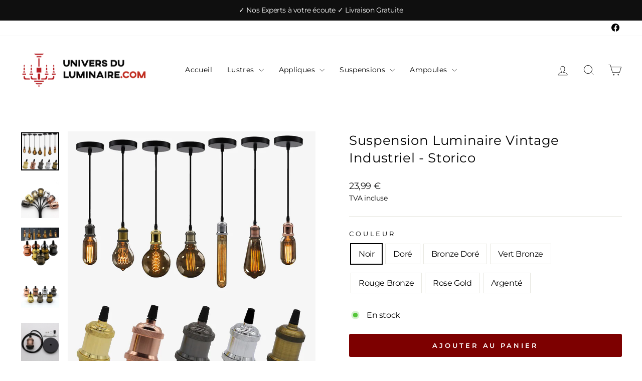

--- FILE ---
content_type: text/html; charset=utf-8
request_url: https://univers-du-luminaire.com/collections/suspensions-luminaires-pour-le-salon/products/suspension-luminaire-vintage-industriel
body_size: 24508
content:
<!doctype html>
<html class="no-js" lang="fr" dir="ltr">
<head>


  <meta charset="utf-8">
  <meta http-equiv="X-UA-Compatible" content="IE=edge,chrome=1">
  <meta name="viewport" content="width=device-width,initial-scale=1">
  <meta name="theme-color" content="#7d0000">
  <link rel="canonical" href="https://univers-du-luminaire.com/products/suspension-luminaire-vintage-industriel">
  <link rel="preconnect" href="https://cdn.shopify.com" crossorigin>
  <link rel="preconnect" href="https://fonts.shopifycdn.com" crossorigin>
  <link rel="dns-prefetch" href="https://productreviews.shopifycdn.com">
  <link rel="dns-prefetch" href="https://ajax.googleapis.com">
  <link rel="dns-prefetch" href="https://maps.googleapis.com">
  <link rel="dns-prefetch" href="https://maps.gstatic.com">



  <!-- Global site tag (gtag.js) - Google Analytics -->
<script async src="https://www.googletagmanager.com/gtag/js?id=UA-211302534-1"></script>
<script>
  window.dataLayer = window.dataLayer || [];
  function gtag(){dataLayer.push(arguments);}
  gtag('js', new Date());

  gtag('config', 'UA-211302534-1');
</script>
<meta name="msvalidate.01" content="F2D056FCCE1FF98BF13AFD98188C0F63" />
  <meta name="facebook-domain-verification" content="sdbui8hci465duwule89mtt8cxasca" />
  <!-- Global site tag (gtag.js) - Google Ads: 320037921 -->
<script async src="https://www.googletagmanager.com/gtag/js?id=AW-320037921"></script>
<script>
  window.dataLayer = window.dataLayer || [];
  function gtag(){dataLayer.push(arguments);}
  gtag('js', new Date());

  gtag('config', 'AW-320037921');
</script>
  <meta name="google-site-verification" content="ed_T6wGyHM2EP9sRTQVxHjI8rWM56ODMHk3CWHrbZo4" />


   
<link rel="shortcut icon" href="//univers-du-luminaire.com/cdn/shop/files/lustre_1_af93edf5-01fc-42e5-b480-3951cf558b25_32x32.png?v=1685780588" type="image/png" /><title>Suspension Luminaire Vintage Industrie | Univers Du Luminaire
</title>
<meta name="description" content="Ajoutez de la vie au cœur de votre intérieur avec la Suspension Luminaire Vintage Industriel. Son design atypique en fait une pièce d&#39;éclairage parfaite. Livraison offerte."><meta property="og:site_name" content="Univers Du Luminaire">
  <meta property="og:url" content="https://univers-du-luminaire.com/products/suspension-luminaire-vintage-industriel">
  <meta property="og:title" content="Suspension Luminaire Vintage Industriel - Storico">
  <meta property="og:type" content="product">
  <meta property="og:description" content="Ajoutez de la vie au cœur de votre intérieur avec la Suspension Luminaire Vintage Industriel. Son design atypique en fait une pièce d&#39;éclairage parfaite. Livraison offerte."><meta property="og:image" content="http://univers-du-luminaire.com/cdn/shop/products/suspensionluminairevintageindustriel_2.jpg?v=1633169394">
    <meta property="og:image:secure_url" content="https://univers-du-luminaire.com/cdn/shop/products/suspensionluminairevintageindustriel_2.jpg?v=1633169394">
    <meta property="og:image:width" content="750">
    <meta property="og:image:height" content="750"><meta name="twitter:site" content="@">
  <meta name="twitter:card" content="summary_large_image">
  <meta name="twitter:title" content="Suspension Luminaire Vintage Industriel - Storico">
  <meta name="twitter:description" content="Ajoutez de la vie au cœur de votre intérieur avec la Suspension Luminaire Vintage Industriel. Son design atypique en fait une pièce d&#39;éclairage parfaite. Livraison offerte.">
<style data-shopify>@font-face {
  font-family: Montserrat;
  font-weight: 400;
  font-style: normal;
  font-display: swap;
  src: url("//univers-du-luminaire.com/cdn/fonts/montserrat/montserrat_n4.81949fa0ac9fd2021e16436151e8eaa539321637.woff2") format("woff2"),
       url("//univers-du-luminaire.com/cdn/fonts/montserrat/montserrat_n4.a6c632ca7b62da89c3594789ba828388aac693fe.woff") format("woff");
}

  @font-face {
  font-family: Montserrat;
  font-weight: 400;
  font-style: normal;
  font-display: swap;
  src: url("//univers-du-luminaire.com/cdn/fonts/montserrat/montserrat_n4.81949fa0ac9fd2021e16436151e8eaa539321637.woff2") format("woff2"),
       url("//univers-du-luminaire.com/cdn/fonts/montserrat/montserrat_n4.a6c632ca7b62da89c3594789ba828388aac693fe.woff") format("woff");
}


  @font-face {
  font-family: Montserrat;
  font-weight: 600;
  font-style: normal;
  font-display: swap;
  src: url("//univers-du-luminaire.com/cdn/fonts/montserrat/montserrat_n6.1326b3e84230700ef15b3a29fb520639977513e0.woff2") format("woff2"),
       url("//univers-du-luminaire.com/cdn/fonts/montserrat/montserrat_n6.652f051080eb14192330daceed8cd53dfdc5ead9.woff") format("woff");
}

  @font-face {
  font-family: Montserrat;
  font-weight: 400;
  font-style: italic;
  font-display: swap;
  src: url("//univers-du-luminaire.com/cdn/fonts/montserrat/montserrat_i4.5a4ea298b4789e064f62a29aafc18d41f09ae59b.woff2") format("woff2"),
       url("//univers-du-luminaire.com/cdn/fonts/montserrat/montserrat_i4.072b5869c5e0ed5b9d2021e4c2af132e16681ad2.woff") format("woff");
}

  @font-face {
  font-family: Montserrat;
  font-weight: 600;
  font-style: italic;
  font-display: swap;
  src: url("//univers-du-luminaire.com/cdn/fonts/montserrat/montserrat_i6.e90155dd2f004112a61c0322d66d1f59dadfa84b.woff2") format("woff2"),
       url("//univers-du-luminaire.com/cdn/fonts/montserrat/montserrat_i6.41470518d8e9d7f1bcdd29a447c2397e5393943f.woff") format("woff");
}

</style><link href="//univers-du-luminaire.com/cdn/shop/t/5/assets/theme.css?v=18453746011316311301698173211" rel="stylesheet" type="text/css" media="all" />
<style data-shopify>:root {
    --typeHeaderPrimary: Montserrat;
    --typeHeaderFallback: sans-serif;
    --typeHeaderSize: 30px;
    --typeHeaderWeight: 400;
    --typeHeaderLineHeight: 1.4;
    --typeHeaderSpacing: 0.025em;

    --typeBasePrimary:Montserrat;
    --typeBaseFallback:sans-serif;
    --typeBaseSize: 16px;
    --typeBaseWeight: 400;
    --typeBaseSpacing: -0.025em;
    --typeBaseLineHeight: 1.6;
    --typeBaselineHeightMinus01: 1.5;

    --typeCollectionTitle: 18px;

    --iconWeight: 2px;
    --iconLinecaps: miter;

    
        --buttonRadius: 3px;
    

    --colorGridOverlayOpacity: 0.08;
    }

    .placeholder-content {
    background-image: linear-gradient(100deg, #ffffff 40%, #f7f7f7 63%, #ffffff 79%);
    }</style><script>
    document.documentElement.className = document.documentElement.className.replace('no-js', 'js');

    window.theme = window.theme || {};
    theme.routes = {
      home: "/",
      cart: "/cart.js",
      cartPage: "/cart",
      cartAdd: "/cart/add.js",
      cartChange: "/cart/change.js",
      search: "/search",
      predictiveSearch: "/search/suggest"
    };
    theme.strings = {
      soldOut: "Épuisé",
      unavailable: "Non disponible",
      inStockLabel: "En stock",
      oneStockLabel: "",
      otherStockLabel: "",
      willNotShipUntil: "Sera expédié après [date]",
      willBeInStockAfter: "Sera en stock à compter de [date]",
      waitingForStock: "Inventaire sur le chemin",
      savePrice: "Épargnez [saved_amount]",
      cartEmpty: "Votre panier est vide.",
      cartTermsConfirmation: "Vous devez accepter les termes et conditions de vente pour vérifier",
      searchCollections: "Collections",
      searchPages: "Pages",
      searchArticles: "Des articles",
      productFrom: "À partir de ",
      maxQuantity: "Vous ne pouvez avoir que [quantity] de [title] dans votre panier."
    };
    theme.settings = {
      cartType: "page",
      isCustomerTemplate: false,
      moneyFormat: "{{amount_with_comma_separator}} €",
      saveType: "percent",
      productImageSize: "natural",
      productImageCover: false,
      predictiveSearch: true,
      predictiveSearchType: null,
      predictiveSearchVendor: false,
      predictiveSearchPrice: false,
      quickView: false,
      themeName: 'Impulse',
      themeVersion: "7.3.4"
    };
  </script>

  <script>window.performance && window.performance.mark && window.performance.mark('shopify.content_for_header.start');</script><meta name="facebook-domain-verification" content="sdbui8hci465duwule89mtt8cxasca">
<meta id="shopify-digital-wallet" name="shopify-digital-wallet" content="/58766852249/digital_wallets/dialog">
<meta name="shopify-checkout-api-token" content="392dda3212574c56efa969be2ec1e1b3">
<meta id="in-context-paypal-metadata" data-shop-id="58766852249" data-venmo-supported="false" data-environment="production" data-locale="fr_FR" data-paypal-v4="true" data-currency="EUR">
<link rel="alternate" type="application/json+oembed" href="https://univers-du-luminaire.com/products/suspension-luminaire-vintage-industriel.oembed">
<script async="async" src="/checkouts/internal/preloads.js?locale=fr-FR"></script>
<script id="shopify-features" type="application/json">{"accessToken":"392dda3212574c56efa969be2ec1e1b3","betas":["rich-media-storefront-analytics"],"domain":"univers-du-luminaire.com","predictiveSearch":true,"shopId":58766852249,"locale":"fr"}</script>
<script>var Shopify = Shopify || {};
Shopify.shop = "lumarium.myshopify.com";
Shopify.locale = "fr";
Shopify.currency = {"active":"EUR","rate":"1.0"};
Shopify.country = "FR";
Shopify.theme = {"name":"Impulse","id":149771845978,"schema_name":"Impulse","schema_version":"7.3.4","theme_store_id":857,"role":"main"};
Shopify.theme.handle = "null";
Shopify.theme.style = {"id":null,"handle":null};
Shopify.cdnHost = "univers-du-luminaire.com/cdn";
Shopify.routes = Shopify.routes || {};
Shopify.routes.root = "/";</script>
<script type="module">!function(o){(o.Shopify=o.Shopify||{}).modules=!0}(window);</script>
<script>!function(o){function n(){var o=[];function n(){o.push(Array.prototype.slice.apply(arguments))}return n.q=o,n}var t=o.Shopify=o.Shopify||{};t.loadFeatures=n(),t.autoloadFeatures=n()}(window);</script>
<script id="shop-js-analytics" type="application/json">{"pageType":"product"}</script>
<script defer="defer" async type="module" src="//univers-du-luminaire.com/cdn/shopifycloud/shop-js/modules/v2/client.init-shop-cart-sync_C7zOiP7n.fr.esm.js"></script>
<script defer="defer" async type="module" src="//univers-du-luminaire.com/cdn/shopifycloud/shop-js/modules/v2/chunk.common_CSlijhlg.esm.js"></script>
<script type="module">
  await import("//univers-du-luminaire.com/cdn/shopifycloud/shop-js/modules/v2/client.init-shop-cart-sync_C7zOiP7n.fr.esm.js");
await import("//univers-du-luminaire.com/cdn/shopifycloud/shop-js/modules/v2/chunk.common_CSlijhlg.esm.js");

  window.Shopify.SignInWithShop?.initShopCartSync?.({"fedCMEnabled":true,"windoidEnabled":true});

</script>
<script>(function() {
  var isLoaded = false;
  function asyncLoad() {
    if (isLoaded) return;
    isLoaded = true;
    var urls = ["https:\/\/static.klaviyo.com\/onsite\/js\/klaviyo.js?company_id=SWz29A\u0026shop=lumarium.myshopify.com","https:\/\/static.klaviyo.com\/onsite\/js\/klaviyo.js?company_id=SWz29A\u0026shop=lumarium.myshopify.com","https:\/\/cdn.ryviu.com\/v\/static\/js\/app.js?shop=lumarium.myshopify.com","https:\/\/stores.enzuzo.com\/apps\/enzuzo\/static\/js\/__enzuzo-cookiebar.js?uuid=f3137930-e2a1-11ec-b7e6-97ddf448022b\u0026shop=lumarium.myshopify.com"];
    for (var i = 0; i < urls.length; i++) {
      var s = document.createElement('script');
      s.type = 'text/javascript';
      s.async = true;
      s.src = urls[i];
      var x = document.getElementsByTagName('script')[0];
      x.parentNode.insertBefore(s, x);
    }
  };
  if(window.attachEvent) {
    window.attachEvent('onload', asyncLoad);
  } else {
    window.addEventListener('load', asyncLoad, false);
  }
})();</script>
<script id="__st">var __st={"a":58766852249,"offset":3600,"reqid":"614c72b8-c269-43ad-849b-be7e4484e219-1768507106","pageurl":"univers-du-luminaire.com\/collections\/suspensions-luminaires-pour-le-salon\/products\/suspension-luminaire-vintage-industriel","u":"a706c85c9b51","p":"product","rtyp":"product","rid":7130130546841};</script>
<script>window.ShopifyPaypalV4VisibilityTracking = true;</script>
<script id="captcha-bootstrap">!function(){'use strict';const t='contact',e='account',n='new_comment',o=[[t,t],['blogs',n],['comments',n],[t,'customer']],c=[[e,'customer_login'],[e,'guest_login'],[e,'recover_customer_password'],[e,'create_customer']],r=t=>t.map((([t,e])=>`form[action*='/${t}']:not([data-nocaptcha='true']) input[name='form_type'][value='${e}']`)).join(','),a=t=>()=>t?[...document.querySelectorAll(t)].map((t=>t.form)):[];function s(){const t=[...o],e=r(t);return a(e)}const i='password',u='form_key',d=['recaptcha-v3-token','g-recaptcha-response','h-captcha-response',i],f=()=>{try{return window.sessionStorage}catch{return}},m='__shopify_v',_=t=>t.elements[u];function p(t,e,n=!1){try{const o=window.sessionStorage,c=JSON.parse(o.getItem(e)),{data:r}=function(t){const{data:e,action:n}=t;return t[m]||n?{data:e,action:n}:{data:t,action:n}}(c);for(const[e,n]of Object.entries(r))t.elements[e]&&(t.elements[e].value=n);n&&o.removeItem(e)}catch(o){console.error('form repopulation failed',{error:o})}}const l='form_type',E='cptcha';function T(t){t.dataset[E]=!0}const w=window,h=w.document,L='Shopify',v='ce_forms',y='captcha';let A=!1;((t,e)=>{const n=(g='f06e6c50-85a8-45c8-87d0-21a2b65856fe',I='https://cdn.shopify.com/shopifycloud/storefront-forms-hcaptcha/ce_storefront_forms_captcha_hcaptcha.v1.5.2.iife.js',D={infoText:'Protégé par hCaptcha',privacyText:'Confidentialité',termsText:'Conditions'},(t,e,n)=>{const o=w[L][v],c=o.bindForm;if(c)return c(t,g,e,D).then(n);var r;o.q.push([[t,g,e,D],n]),r=I,A||(h.body.append(Object.assign(h.createElement('script'),{id:'captcha-provider',async:!0,src:r})),A=!0)});var g,I,D;w[L]=w[L]||{},w[L][v]=w[L][v]||{},w[L][v].q=[],w[L][y]=w[L][y]||{},w[L][y].protect=function(t,e){n(t,void 0,e),T(t)},Object.freeze(w[L][y]),function(t,e,n,w,h,L){const[v,y,A,g]=function(t,e,n){const i=e?o:[],u=t?c:[],d=[...i,...u],f=r(d),m=r(i),_=r(d.filter((([t,e])=>n.includes(e))));return[a(f),a(m),a(_),s()]}(w,h,L),I=t=>{const e=t.target;return e instanceof HTMLFormElement?e:e&&e.form},D=t=>v().includes(t);t.addEventListener('submit',(t=>{const e=I(t);if(!e)return;const n=D(e)&&!e.dataset.hcaptchaBound&&!e.dataset.recaptchaBound,o=_(e),c=g().includes(e)&&(!o||!o.value);(n||c)&&t.preventDefault(),c&&!n&&(function(t){try{if(!f())return;!function(t){const e=f();if(!e)return;const n=_(t);if(!n)return;const o=n.value;o&&e.removeItem(o)}(t);const e=Array.from(Array(32),(()=>Math.random().toString(36)[2])).join('');!function(t,e){_(t)||t.append(Object.assign(document.createElement('input'),{type:'hidden',name:u})),t.elements[u].value=e}(t,e),function(t,e){const n=f();if(!n)return;const o=[...t.querySelectorAll(`input[type='${i}']`)].map((({name:t})=>t)),c=[...d,...o],r={};for(const[a,s]of new FormData(t).entries())c.includes(a)||(r[a]=s);n.setItem(e,JSON.stringify({[m]:1,action:t.action,data:r}))}(t,e)}catch(e){console.error('failed to persist form',e)}}(e),e.submit())}));const S=(t,e)=>{t&&!t.dataset[E]&&(n(t,e.some((e=>e===t))),T(t))};for(const o of['focusin','change'])t.addEventListener(o,(t=>{const e=I(t);D(e)&&S(e,y())}));const B=e.get('form_key'),M=e.get(l),P=B&&M;t.addEventListener('DOMContentLoaded',(()=>{const t=y();if(P)for(const e of t)e.elements[l].value===M&&p(e,B);[...new Set([...A(),...v().filter((t=>'true'===t.dataset.shopifyCaptcha))])].forEach((e=>S(e,t)))}))}(h,new URLSearchParams(w.location.search),n,t,e,['guest_login'])})(!0,!0)}();</script>
<script integrity="sha256-4kQ18oKyAcykRKYeNunJcIwy7WH5gtpwJnB7kiuLZ1E=" data-source-attribution="shopify.loadfeatures" defer="defer" src="//univers-du-luminaire.com/cdn/shopifycloud/storefront/assets/storefront/load_feature-a0a9edcb.js" crossorigin="anonymous"></script>
<script data-source-attribution="shopify.dynamic_checkout.dynamic.init">var Shopify=Shopify||{};Shopify.PaymentButton=Shopify.PaymentButton||{isStorefrontPortableWallets:!0,init:function(){window.Shopify.PaymentButton.init=function(){};var t=document.createElement("script");t.src="https://univers-du-luminaire.com/cdn/shopifycloud/portable-wallets/latest/portable-wallets.fr.js",t.type="module",document.head.appendChild(t)}};
</script>
<script data-source-attribution="shopify.dynamic_checkout.buyer_consent">
  function portableWalletsHideBuyerConsent(e){var t=document.getElementById("shopify-buyer-consent"),n=document.getElementById("shopify-subscription-policy-button");t&&n&&(t.classList.add("hidden"),t.setAttribute("aria-hidden","true"),n.removeEventListener("click",e))}function portableWalletsShowBuyerConsent(e){var t=document.getElementById("shopify-buyer-consent"),n=document.getElementById("shopify-subscription-policy-button");t&&n&&(t.classList.remove("hidden"),t.removeAttribute("aria-hidden"),n.addEventListener("click",e))}window.Shopify?.PaymentButton&&(window.Shopify.PaymentButton.hideBuyerConsent=portableWalletsHideBuyerConsent,window.Shopify.PaymentButton.showBuyerConsent=portableWalletsShowBuyerConsent);
</script>
<script data-source-attribution="shopify.dynamic_checkout.cart.bootstrap">document.addEventListener("DOMContentLoaded",(function(){function t(){return document.querySelector("shopify-accelerated-checkout-cart, shopify-accelerated-checkout")}if(t())Shopify.PaymentButton.init();else{new MutationObserver((function(e,n){t()&&(Shopify.PaymentButton.init(),n.disconnect())})).observe(document.body,{childList:!0,subtree:!0})}}));
</script>
<link id="shopify-accelerated-checkout-styles" rel="stylesheet" media="screen" href="https://univers-du-luminaire.com/cdn/shopifycloud/portable-wallets/latest/accelerated-checkout-backwards-compat.css" crossorigin="anonymous">
<style id="shopify-accelerated-checkout-cart">
        #shopify-buyer-consent {
  margin-top: 1em;
  display: inline-block;
  width: 100%;
}

#shopify-buyer-consent.hidden {
  display: none;
}

#shopify-subscription-policy-button {
  background: none;
  border: none;
  padding: 0;
  text-decoration: underline;
  font-size: inherit;
  cursor: pointer;
}

#shopify-subscription-policy-button::before {
  box-shadow: none;
}

      </style>

<script>window.performance && window.performance.mark && window.performance.mark('shopify.content_for_header.end');</script>

  <script src="//univers-du-luminaire.com/cdn/shop/t/5/assets/vendor-scripts-v11.js" defer="defer"></script><script src="//univers-du-luminaire.com/cdn/shop/t/5/assets/theme.js?v=137436199022560166481685735421" defer="defer"></script>

<script>
    
    
    
    
    var gsf_conversion_data = {page_type : 'product', event : 'view_item', data : {product_data : [{variant_id : 41270238445721, product_id : 7130130546841, name : "Suspension Luminaire Vintage Industriel - Storico", price : "23.99", currency : "EUR", sku : "", brand : "Univers Du Luminaire", variant : "Noir", category : "Suspension Luminaire", quantity : "-2" }], total_price : "23.99", shop_currency : "EUR"}};
    
</script>
<link href="https://monorail-edge.shopifysvc.com" rel="dns-prefetch">
<script>(function(){if ("sendBeacon" in navigator && "performance" in window) {try {var session_token_from_headers = performance.getEntriesByType('navigation')[0].serverTiming.find(x => x.name == '_s').description;} catch {var session_token_from_headers = undefined;}var session_cookie_matches = document.cookie.match(/_shopify_s=([^;]*)/);var session_token_from_cookie = session_cookie_matches && session_cookie_matches.length === 2 ? session_cookie_matches[1] : "";var session_token = session_token_from_headers || session_token_from_cookie || "";function handle_abandonment_event(e) {var entries = performance.getEntries().filter(function(entry) {return /monorail-edge.shopifysvc.com/.test(entry.name);});if (!window.abandonment_tracked && entries.length === 0) {window.abandonment_tracked = true;var currentMs = Date.now();var navigation_start = performance.timing.navigationStart;var payload = {shop_id: 58766852249,url: window.location.href,navigation_start,duration: currentMs - navigation_start,session_token,page_type: "product"};window.navigator.sendBeacon("https://monorail-edge.shopifysvc.com/v1/produce", JSON.stringify({schema_id: "online_store_buyer_site_abandonment/1.1",payload: payload,metadata: {event_created_at_ms: currentMs,event_sent_at_ms: currentMs}}));}}window.addEventListener('pagehide', handle_abandonment_event);}}());</script>
<script id="web-pixels-manager-setup">(function e(e,d,r,n,o){if(void 0===o&&(o={}),!Boolean(null===(a=null===(i=window.Shopify)||void 0===i?void 0:i.analytics)||void 0===a?void 0:a.replayQueue)){var i,a;window.Shopify=window.Shopify||{};var t=window.Shopify;t.analytics=t.analytics||{};var s=t.analytics;s.replayQueue=[],s.publish=function(e,d,r){return s.replayQueue.push([e,d,r]),!0};try{self.performance.mark("wpm:start")}catch(e){}var l=function(){var e={modern:/Edge?\/(1{2}[4-9]|1[2-9]\d|[2-9]\d{2}|\d{4,})\.\d+(\.\d+|)|Firefox\/(1{2}[4-9]|1[2-9]\d|[2-9]\d{2}|\d{4,})\.\d+(\.\d+|)|Chrom(ium|e)\/(9{2}|\d{3,})\.\d+(\.\d+|)|(Maci|X1{2}).+ Version\/(15\.\d+|(1[6-9]|[2-9]\d|\d{3,})\.\d+)([,.]\d+|)( \(\w+\)|)( Mobile\/\w+|) Safari\/|Chrome.+OPR\/(9{2}|\d{3,})\.\d+\.\d+|(CPU[ +]OS|iPhone[ +]OS|CPU[ +]iPhone|CPU IPhone OS|CPU iPad OS)[ +]+(15[._]\d+|(1[6-9]|[2-9]\d|\d{3,})[._]\d+)([._]\d+|)|Android:?[ /-](13[3-9]|1[4-9]\d|[2-9]\d{2}|\d{4,})(\.\d+|)(\.\d+|)|Android.+Firefox\/(13[5-9]|1[4-9]\d|[2-9]\d{2}|\d{4,})\.\d+(\.\d+|)|Android.+Chrom(ium|e)\/(13[3-9]|1[4-9]\d|[2-9]\d{2}|\d{4,})\.\d+(\.\d+|)|SamsungBrowser\/([2-9]\d|\d{3,})\.\d+/,legacy:/Edge?\/(1[6-9]|[2-9]\d|\d{3,})\.\d+(\.\d+|)|Firefox\/(5[4-9]|[6-9]\d|\d{3,})\.\d+(\.\d+|)|Chrom(ium|e)\/(5[1-9]|[6-9]\d|\d{3,})\.\d+(\.\d+|)([\d.]+$|.*Safari\/(?![\d.]+ Edge\/[\d.]+$))|(Maci|X1{2}).+ Version\/(10\.\d+|(1[1-9]|[2-9]\d|\d{3,})\.\d+)([,.]\d+|)( \(\w+\)|)( Mobile\/\w+|) Safari\/|Chrome.+OPR\/(3[89]|[4-9]\d|\d{3,})\.\d+\.\d+|(CPU[ +]OS|iPhone[ +]OS|CPU[ +]iPhone|CPU IPhone OS|CPU iPad OS)[ +]+(10[._]\d+|(1[1-9]|[2-9]\d|\d{3,})[._]\d+)([._]\d+|)|Android:?[ /-](13[3-9]|1[4-9]\d|[2-9]\d{2}|\d{4,})(\.\d+|)(\.\d+|)|Mobile Safari.+OPR\/([89]\d|\d{3,})\.\d+\.\d+|Android.+Firefox\/(13[5-9]|1[4-9]\d|[2-9]\d{2}|\d{4,})\.\d+(\.\d+|)|Android.+Chrom(ium|e)\/(13[3-9]|1[4-9]\d|[2-9]\d{2}|\d{4,})\.\d+(\.\d+|)|Android.+(UC? ?Browser|UCWEB|U3)[ /]?(15\.([5-9]|\d{2,})|(1[6-9]|[2-9]\d|\d{3,})\.\d+)\.\d+|SamsungBrowser\/(5\.\d+|([6-9]|\d{2,})\.\d+)|Android.+MQ{2}Browser\/(14(\.(9|\d{2,})|)|(1[5-9]|[2-9]\d|\d{3,})(\.\d+|))(\.\d+|)|K[Aa][Ii]OS\/(3\.\d+|([4-9]|\d{2,})\.\d+)(\.\d+|)/},d=e.modern,r=e.legacy,n=navigator.userAgent;return n.match(d)?"modern":n.match(r)?"legacy":"unknown"}(),u="modern"===l?"modern":"legacy",c=(null!=n?n:{modern:"",legacy:""})[u],f=function(e){return[e.baseUrl,"/wpm","/b",e.hashVersion,"modern"===e.buildTarget?"m":"l",".js"].join("")}({baseUrl:d,hashVersion:r,buildTarget:u}),m=function(e){var d=e.version,r=e.bundleTarget,n=e.surface,o=e.pageUrl,i=e.monorailEndpoint;return{emit:function(e){var a=e.status,t=e.errorMsg,s=(new Date).getTime(),l=JSON.stringify({metadata:{event_sent_at_ms:s},events:[{schema_id:"web_pixels_manager_load/3.1",payload:{version:d,bundle_target:r,page_url:o,status:a,surface:n,error_msg:t},metadata:{event_created_at_ms:s}}]});if(!i)return console&&console.warn&&console.warn("[Web Pixels Manager] No Monorail endpoint provided, skipping logging."),!1;try{return self.navigator.sendBeacon.bind(self.navigator)(i,l)}catch(e){}var u=new XMLHttpRequest;try{return u.open("POST",i,!0),u.setRequestHeader("Content-Type","text/plain"),u.send(l),!0}catch(e){return console&&console.warn&&console.warn("[Web Pixels Manager] Got an unhandled error while logging to Monorail."),!1}}}}({version:r,bundleTarget:l,surface:e.surface,pageUrl:self.location.href,monorailEndpoint:e.monorailEndpoint});try{o.browserTarget=l,function(e){var d=e.src,r=e.async,n=void 0===r||r,o=e.onload,i=e.onerror,a=e.sri,t=e.scriptDataAttributes,s=void 0===t?{}:t,l=document.createElement("script"),u=document.querySelector("head"),c=document.querySelector("body");if(l.async=n,l.src=d,a&&(l.integrity=a,l.crossOrigin="anonymous"),s)for(var f in s)if(Object.prototype.hasOwnProperty.call(s,f))try{l.dataset[f]=s[f]}catch(e){}if(o&&l.addEventListener("load",o),i&&l.addEventListener("error",i),u)u.appendChild(l);else{if(!c)throw new Error("Did not find a head or body element to append the script");c.appendChild(l)}}({src:f,async:!0,onload:function(){if(!function(){var e,d;return Boolean(null===(d=null===(e=window.Shopify)||void 0===e?void 0:e.analytics)||void 0===d?void 0:d.initialized)}()){var d=window.webPixelsManager.init(e)||void 0;if(d){var r=window.Shopify.analytics;r.replayQueue.forEach((function(e){var r=e[0],n=e[1],o=e[2];d.publishCustomEvent(r,n,o)})),r.replayQueue=[],r.publish=d.publishCustomEvent,r.visitor=d.visitor,r.initialized=!0}}},onerror:function(){return m.emit({status:"failed",errorMsg:"".concat(f," has failed to load")})},sri:function(e){var d=/^sha384-[A-Za-z0-9+/=]+$/;return"string"==typeof e&&d.test(e)}(c)?c:"",scriptDataAttributes:o}),m.emit({status:"loading"})}catch(e){m.emit({status:"failed",errorMsg:(null==e?void 0:e.message)||"Unknown error"})}}})({shopId: 58766852249,storefrontBaseUrl: "https://univers-du-luminaire.com",extensionsBaseUrl: "https://extensions.shopifycdn.com/cdn/shopifycloud/web-pixels-manager",monorailEndpoint: "https://monorail-edge.shopifysvc.com/unstable/produce_batch",surface: "storefront-renderer",enabledBetaFlags: ["2dca8a86"],webPixelsConfigList: [{"id":"967770458","configuration":"{\"config\":\"{\\\"pixel_id\\\":\\\"G-33PMFTZW4N\\\",\\\"gtag_events\\\":[{\\\"type\\\":\\\"purchase\\\",\\\"action_label\\\":\\\"G-33PMFTZW4N\\\"},{\\\"type\\\":\\\"page_view\\\",\\\"action_label\\\":\\\"G-33PMFTZW4N\\\"},{\\\"type\\\":\\\"view_item\\\",\\\"action_label\\\":\\\"G-33PMFTZW4N\\\"},{\\\"type\\\":\\\"search\\\",\\\"action_label\\\":\\\"G-33PMFTZW4N\\\"},{\\\"type\\\":\\\"add_to_cart\\\",\\\"action_label\\\":\\\"G-33PMFTZW4N\\\"},{\\\"type\\\":\\\"begin_checkout\\\",\\\"action_label\\\":\\\"G-33PMFTZW4N\\\"},{\\\"type\\\":\\\"add_payment_info\\\",\\\"action_label\\\":\\\"G-33PMFTZW4N\\\"}],\\\"enable_monitoring_mode\\\":false}\"}","eventPayloadVersion":"v1","runtimeContext":"OPEN","scriptVersion":"b2a88bafab3e21179ed38636efcd8a93","type":"APP","apiClientId":1780363,"privacyPurposes":[],"dataSharingAdjustments":{"protectedCustomerApprovalScopes":["read_customer_address","read_customer_email","read_customer_name","read_customer_personal_data","read_customer_phone"]}},{"id":"268534106","configuration":"{\"pixel_id\":\"581322119946557\",\"pixel_type\":\"facebook_pixel\",\"metaapp_system_user_token\":\"-\"}","eventPayloadVersion":"v1","runtimeContext":"OPEN","scriptVersion":"ca16bc87fe92b6042fbaa3acc2fbdaa6","type":"APP","apiClientId":2329312,"privacyPurposes":["ANALYTICS","MARKETING","SALE_OF_DATA"],"dataSharingAdjustments":{"protectedCustomerApprovalScopes":["read_customer_address","read_customer_email","read_customer_name","read_customer_personal_data","read_customer_phone"]}},{"id":"199590234","configuration":"{\"tagID\":\"2614177190438\"}","eventPayloadVersion":"v1","runtimeContext":"STRICT","scriptVersion":"18031546ee651571ed29edbe71a3550b","type":"APP","apiClientId":3009811,"privacyPurposes":["ANALYTICS","MARKETING","SALE_OF_DATA"],"dataSharingAdjustments":{"protectedCustomerApprovalScopes":["read_customer_address","read_customer_email","read_customer_name","read_customer_personal_data","read_customer_phone"]}},{"id":"shopify-app-pixel","configuration":"{}","eventPayloadVersion":"v1","runtimeContext":"STRICT","scriptVersion":"0450","apiClientId":"shopify-pixel","type":"APP","privacyPurposes":["ANALYTICS","MARKETING"]},{"id":"shopify-custom-pixel","eventPayloadVersion":"v1","runtimeContext":"LAX","scriptVersion":"0450","apiClientId":"shopify-pixel","type":"CUSTOM","privacyPurposes":["ANALYTICS","MARKETING"]}],isMerchantRequest: false,initData: {"shop":{"name":"Univers Du Luminaire","paymentSettings":{"currencyCode":"EUR"},"myshopifyDomain":"lumarium.myshopify.com","countryCode":"FR","storefrontUrl":"https:\/\/univers-du-luminaire.com"},"customer":null,"cart":null,"checkout":null,"productVariants":[{"price":{"amount":23.99,"currencyCode":"EUR"},"product":{"title":"Suspension Luminaire Vintage Industriel - Storico","vendor":"Univers Du Luminaire","id":"7130130546841","untranslatedTitle":"Suspension Luminaire Vintage Industriel - Storico","url":"\/products\/suspension-luminaire-vintage-industriel","type":"Suspension Luminaire"},"id":"41270238445721","image":{"src":"\/\/univers-du-luminaire.com\/cdn\/shop\/products\/suspensionluminairevintageindustriel_2.jpg?v=1633169394"},"sku":"","title":"Noir","untranslatedTitle":"Noir"},{"price":{"amount":23.99,"currencyCode":"EUR"},"product":{"title":"Suspension Luminaire Vintage Industriel - Storico","vendor":"Univers Du Luminaire","id":"7130130546841","untranslatedTitle":"Suspension Luminaire Vintage Industriel - Storico","url":"\/products\/suspension-luminaire-vintage-industriel","type":"Suspension Luminaire"},"id":"41270238478489","image":{"src":"\/\/univers-du-luminaire.com\/cdn\/shop\/products\/suspensionluminairevintageindustriel_2.jpg?v=1633169394"},"sku":"","title":"Doré","untranslatedTitle":"Doré"},{"price":{"amount":23.99,"currencyCode":"EUR"},"product":{"title":"Suspension Luminaire Vintage Industriel - Storico","vendor":"Univers Du Luminaire","id":"7130130546841","untranslatedTitle":"Suspension Luminaire Vintage Industriel - Storico","url":"\/products\/suspension-luminaire-vintage-industriel","type":"Suspension Luminaire"},"id":"41270238511257","image":{"src":"\/\/univers-du-luminaire.com\/cdn\/shop\/products\/suspensionluminairevintageindustriel_2.jpg?v=1633169394"},"sku":"","title":"Bronze Doré","untranslatedTitle":"Bronze Doré"},{"price":{"amount":23.99,"currencyCode":"EUR"},"product":{"title":"Suspension Luminaire Vintage Industriel - Storico","vendor":"Univers Du Luminaire","id":"7130130546841","untranslatedTitle":"Suspension Luminaire Vintage Industriel - Storico","url":"\/products\/suspension-luminaire-vintage-industriel","type":"Suspension Luminaire"},"id":"41270238544025","image":{"src":"\/\/univers-du-luminaire.com\/cdn\/shop\/products\/suspensionluminairevintageindustriel_2.jpg?v=1633169394"},"sku":"","title":"Vert Bronze","untranslatedTitle":"Vert Bronze"},{"price":{"amount":23.99,"currencyCode":"EUR"},"product":{"title":"Suspension Luminaire Vintage Industriel - Storico","vendor":"Univers Du Luminaire","id":"7130130546841","untranslatedTitle":"Suspension Luminaire Vintage Industriel - Storico","url":"\/products\/suspension-luminaire-vintage-industriel","type":"Suspension Luminaire"},"id":"41270238576793","image":{"src":"\/\/univers-du-luminaire.com\/cdn\/shop\/products\/suspensionluminairevintageindustriel_2.jpg?v=1633169394"},"sku":"","title":"Rouge Bronze","untranslatedTitle":"Rouge Bronze"},{"price":{"amount":23.99,"currencyCode":"EUR"},"product":{"title":"Suspension Luminaire Vintage Industriel - Storico","vendor":"Univers Du Luminaire","id":"7130130546841","untranslatedTitle":"Suspension Luminaire Vintage Industriel - Storico","url":"\/products\/suspension-luminaire-vintage-industriel","type":"Suspension Luminaire"},"id":"41270238609561","image":{"src":"\/\/univers-du-luminaire.com\/cdn\/shop\/products\/suspensionluminairevintageindustriel_2.jpg?v=1633169394"},"sku":"","title":"Rose Gold","untranslatedTitle":"Rose Gold"},{"price":{"amount":23.99,"currencyCode":"EUR"},"product":{"title":"Suspension Luminaire Vintage Industriel - Storico","vendor":"Univers Du Luminaire","id":"7130130546841","untranslatedTitle":"Suspension Luminaire Vintage Industriel - Storico","url":"\/products\/suspension-luminaire-vintage-industriel","type":"Suspension Luminaire"},"id":"41270238642329","image":{"src":"\/\/univers-du-luminaire.com\/cdn\/shop\/products\/suspensionluminairevintageindustriel_2.jpg?v=1633169394"},"sku":"","title":"Argenté","untranslatedTitle":"Argenté"}],"purchasingCompany":null},},"https://univers-du-luminaire.com/cdn","fcfee988w5aeb613cpc8e4bc33m6693e112",{"modern":"","legacy":""},{"shopId":"58766852249","storefrontBaseUrl":"https:\/\/univers-du-luminaire.com","extensionBaseUrl":"https:\/\/extensions.shopifycdn.com\/cdn\/shopifycloud\/web-pixels-manager","surface":"storefront-renderer","enabledBetaFlags":"[\"2dca8a86\"]","isMerchantRequest":"false","hashVersion":"fcfee988w5aeb613cpc8e4bc33m6693e112","publish":"custom","events":"[[\"page_viewed\",{}],[\"product_viewed\",{\"productVariant\":{\"price\":{\"amount\":23.99,\"currencyCode\":\"EUR\"},\"product\":{\"title\":\"Suspension Luminaire Vintage Industriel - Storico\",\"vendor\":\"Univers Du Luminaire\",\"id\":\"7130130546841\",\"untranslatedTitle\":\"Suspension Luminaire Vintage Industriel - Storico\",\"url\":\"\/products\/suspension-luminaire-vintage-industriel\",\"type\":\"Suspension Luminaire\"},\"id\":\"41270238445721\",\"image\":{\"src\":\"\/\/univers-du-luminaire.com\/cdn\/shop\/products\/suspensionluminairevintageindustriel_2.jpg?v=1633169394\"},\"sku\":\"\",\"title\":\"Noir\",\"untranslatedTitle\":\"Noir\"}}]]"});</script><script>
  window.ShopifyAnalytics = window.ShopifyAnalytics || {};
  window.ShopifyAnalytics.meta = window.ShopifyAnalytics.meta || {};
  window.ShopifyAnalytics.meta.currency = 'EUR';
  var meta = {"product":{"id":7130130546841,"gid":"gid:\/\/shopify\/Product\/7130130546841","vendor":"Univers Du Luminaire","type":"Suspension Luminaire","handle":"suspension-luminaire-vintage-industriel","variants":[{"id":41270238445721,"price":2399,"name":"Suspension Luminaire Vintage Industriel - Storico - Noir","public_title":"Noir","sku":""},{"id":41270238478489,"price":2399,"name":"Suspension Luminaire Vintage Industriel - Storico - Doré","public_title":"Doré","sku":""},{"id":41270238511257,"price":2399,"name":"Suspension Luminaire Vintage Industriel - Storico - Bronze Doré","public_title":"Bronze Doré","sku":""},{"id":41270238544025,"price":2399,"name":"Suspension Luminaire Vintage Industriel - Storico - Vert Bronze","public_title":"Vert Bronze","sku":""},{"id":41270238576793,"price":2399,"name":"Suspension Luminaire Vintage Industriel - Storico - Rouge Bronze","public_title":"Rouge Bronze","sku":""},{"id":41270238609561,"price":2399,"name":"Suspension Luminaire Vintage Industriel - Storico - Rose Gold","public_title":"Rose Gold","sku":""},{"id":41270238642329,"price":2399,"name":"Suspension Luminaire Vintage Industriel - Storico - Argenté","public_title":"Argenté","sku":""}],"remote":false},"page":{"pageType":"product","resourceType":"product","resourceId":7130130546841,"requestId":"614c72b8-c269-43ad-849b-be7e4484e219-1768507106"}};
  for (var attr in meta) {
    window.ShopifyAnalytics.meta[attr] = meta[attr];
  }
</script>
<script class="analytics">
  (function () {
    var customDocumentWrite = function(content) {
      var jquery = null;

      if (window.jQuery) {
        jquery = window.jQuery;
      } else if (window.Checkout && window.Checkout.$) {
        jquery = window.Checkout.$;
      }

      if (jquery) {
        jquery('body').append(content);
      }
    };

    var hasLoggedConversion = function(token) {
      if (token) {
        return document.cookie.indexOf('loggedConversion=' + token) !== -1;
      }
      return false;
    }

    var setCookieIfConversion = function(token) {
      if (token) {
        var twoMonthsFromNow = new Date(Date.now());
        twoMonthsFromNow.setMonth(twoMonthsFromNow.getMonth() + 2);

        document.cookie = 'loggedConversion=' + token + '; expires=' + twoMonthsFromNow;
      }
    }

    var trekkie = window.ShopifyAnalytics.lib = window.trekkie = window.trekkie || [];
    if (trekkie.integrations) {
      return;
    }
    trekkie.methods = [
      'identify',
      'page',
      'ready',
      'track',
      'trackForm',
      'trackLink'
    ];
    trekkie.factory = function(method) {
      return function() {
        var args = Array.prototype.slice.call(arguments);
        args.unshift(method);
        trekkie.push(args);
        return trekkie;
      };
    };
    for (var i = 0; i < trekkie.methods.length; i++) {
      var key = trekkie.methods[i];
      trekkie[key] = trekkie.factory(key);
    }
    trekkie.load = function(config) {
      trekkie.config = config || {};
      trekkie.config.initialDocumentCookie = document.cookie;
      var first = document.getElementsByTagName('script')[0];
      var script = document.createElement('script');
      script.type = 'text/javascript';
      script.onerror = function(e) {
        var scriptFallback = document.createElement('script');
        scriptFallback.type = 'text/javascript';
        scriptFallback.onerror = function(error) {
                var Monorail = {
      produce: function produce(monorailDomain, schemaId, payload) {
        var currentMs = new Date().getTime();
        var event = {
          schema_id: schemaId,
          payload: payload,
          metadata: {
            event_created_at_ms: currentMs,
            event_sent_at_ms: currentMs
          }
        };
        return Monorail.sendRequest("https://" + monorailDomain + "/v1/produce", JSON.stringify(event));
      },
      sendRequest: function sendRequest(endpointUrl, payload) {
        // Try the sendBeacon API
        if (window && window.navigator && typeof window.navigator.sendBeacon === 'function' && typeof window.Blob === 'function' && !Monorail.isIos12()) {
          var blobData = new window.Blob([payload], {
            type: 'text/plain'
          });

          if (window.navigator.sendBeacon(endpointUrl, blobData)) {
            return true;
          } // sendBeacon was not successful

        } // XHR beacon

        var xhr = new XMLHttpRequest();

        try {
          xhr.open('POST', endpointUrl);
          xhr.setRequestHeader('Content-Type', 'text/plain');
          xhr.send(payload);
        } catch (e) {
          console.log(e);
        }

        return false;
      },
      isIos12: function isIos12() {
        return window.navigator.userAgent.lastIndexOf('iPhone; CPU iPhone OS 12_') !== -1 || window.navigator.userAgent.lastIndexOf('iPad; CPU OS 12_') !== -1;
      }
    };
    Monorail.produce('monorail-edge.shopifysvc.com',
      'trekkie_storefront_load_errors/1.1',
      {shop_id: 58766852249,
      theme_id: 149771845978,
      app_name: "storefront",
      context_url: window.location.href,
      source_url: "//univers-du-luminaire.com/cdn/s/trekkie.storefront.cd680fe47e6c39ca5d5df5f0a32d569bc48c0f27.min.js"});

        };
        scriptFallback.async = true;
        scriptFallback.src = '//univers-du-luminaire.com/cdn/s/trekkie.storefront.cd680fe47e6c39ca5d5df5f0a32d569bc48c0f27.min.js';
        first.parentNode.insertBefore(scriptFallback, first);
      };
      script.async = true;
      script.src = '//univers-du-luminaire.com/cdn/s/trekkie.storefront.cd680fe47e6c39ca5d5df5f0a32d569bc48c0f27.min.js';
      first.parentNode.insertBefore(script, first);
    };
    trekkie.load(
      {"Trekkie":{"appName":"storefront","development":false,"defaultAttributes":{"shopId":58766852249,"isMerchantRequest":null,"themeId":149771845978,"themeCityHash":"12878371522136210930","contentLanguage":"fr","currency":"EUR","eventMetadataId":"07d305a5-c447-4457-847e-ef37a9bcac7b"},"isServerSideCookieWritingEnabled":true,"monorailRegion":"shop_domain","enabledBetaFlags":["65f19447"]},"Session Attribution":{},"S2S":{"facebookCapiEnabled":true,"source":"trekkie-storefront-renderer","apiClientId":580111}}
    );

    var loaded = false;
    trekkie.ready(function() {
      if (loaded) return;
      loaded = true;

      window.ShopifyAnalytics.lib = window.trekkie;

      var originalDocumentWrite = document.write;
      document.write = customDocumentWrite;
      try { window.ShopifyAnalytics.merchantGoogleAnalytics.call(this); } catch(error) {};
      document.write = originalDocumentWrite;

      window.ShopifyAnalytics.lib.page(null,{"pageType":"product","resourceType":"product","resourceId":7130130546841,"requestId":"614c72b8-c269-43ad-849b-be7e4484e219-1768507106","shopifyEmitted":true});

      var match = window.location.pathname.match(/checkouts\/(.+)\/(thank_you|post_purchase)/)
      var token = match? match[1]: undefined;
      if (!hasLoggedConversion(token)) {
        setCookieIfConversion(token);
        window.ShopifyAnalytics.lib.track("Viewed Product",{"currency":"EUR","variantId":41270238445721,"productId":7130130546841,"productGid":"gid:\/\/shopify\/Product\/7130130546841","name":"Suspension Luminaire Vintage Industriel - Storico - Noir","price":"23.99","sku":"","brand":"Univers Du Luminaire","variant":"Noir","category":"Suspension Luminaire","nonInteraction":true,"remote":false},undefined,undefined,{"shopifyEmitted":true});
      window.ShopifyAnalytics.lib.track("monorail:\/\/trekkie_storefront_viewed_product\/1.1",{"currency":"EUR","variantId":41270238445721,"productId":7130130546841,"productGid":"gid:\/\/shopify\/Product\/7130130546841","name":"Suspension Luminaire Vintage Industriel - Storico - Noir","price":"23.99","sku":"","brand":"Univers Du Luminaire","variant":"Noir","category":"Suspension Luminaire","nonInteraction":true,"remote":false,"referer":"https:\/\/univers-du-luminaire.com\/collections\/suspensions-luminaires-pour-le-salon\/products\/suspension-luminaire-vintage-industriel"});
      }
    });


        var eventsListenerScript = document.createElement('script');
        eventsListenerScript.async = true;
        eventsListenerScript.src = "//univers-du-luminaire.com/cdn/shopifycloud/storefront/assets/shop_events_listener-3da45d37.js";
        document.getElementsByTagName('head')[0].appendChild(eventsListenerScript);

})();</script>
  <script>
  if (!window.ga || (window.ga && typeof window.ga !== 'function')) {
    window.ga = function ga() {
      (window.ga.q = window.ga.q || []).push(arguments);
      if (window.Shopify && window.Shopify.analytics && typeof window.Shopify.analytics.publish === 'function') {
        window.Shopify.analytics.publish("ga_stub_called", {}, {sendTo: "google_osp_migration"});
      }
      console.error("Shopify's Google Analytics stub called with:", Array.from(arguments), "\nSee https://help.shopify.com/manual/promoting-marketing/pixels/pixel-migration#google for more information.");
    };
    if (window.Shopify && window.Shopify.analytics && typeof window.Shopify.analytics.publish === 'function') {
      window.Shopify.analytics.publish("ga_stub_initialized", {}, {sendTo: "google_osp_migration"});
    }
  }
</script>
<script
  defer
  src="https://univers-du-luminaire.com/cdn/shopifycloud/perf-kit/shopify-perf-kit-3.0.3.min.js"
  data-application="storefront-renderer"
  data-shop-id="58766852249"
  data-render-region="gcp-us-east1"
  data-page-type="product"
  data-theme-instance-id="149771845978"
  data-theme-name="Impulse"
  data-theme-version="7.3.4"
  data-monorail-region="shop_domain"
  data-resource-timing-sampling-rate="10"
  data-shs="true"
  data-shs-beacon="true"
  data-shs-export-with-fetch="true"
  data-shs-logs-sample-rate="1"
  data-shs-beacon-endpoint="https://univers-du-luminaire.com/api/collect"
></script>
</head>

<body class="template-product" data-center-text="true" data-button_style="round-slight" data-type_header_capitalize="false" data-type_headers_align_text="true" data-type_product_capitalize="true" data-swatch_style="round" >

  <a class="in-page-link visually-hidden skip-link" href="#MainContent">Passer au contenu</a>

  <div id="PageContainer" class="page-container">
    <div class="transition-body"><!-- BEGIN sections: header-group -->
<div id="shopify-section-sections--19046404981082__announcement" class="shopify-section shopify-section-group-header-group"><style></style>
  <div class="announcement-bar">
    <div class="page-width">
      <div class="slideshow-wrapper">
        <button type="button" class="visually-hidden slideshow__pause" data-id="sections--19046404981082__announcement" aria-live="polite">
          <span class="slideshow__pause-stop">
            <svg aria-hidden="true" focusable="false" role="presentation" class="icon icon-pause" viewBox="0 0 10 13"><path d="M0 0h3v13H0zm7 0h3v13H7z" fill-rule="evenodd"/></svg>
            <span class="icon__fallback-text">Diaporama Pause</span>
          </span>
          <span class="slideshow__pause-play">
            <svg aria-hidden="true" focusable="false" role="presentation" class="icon icon-play" viewBox="18.24 17.35 24.52 28.3"><path fill="#323232" d="M22.1 19.151v25.5l20.4-13.489-20.4-12.011z"/></svg>
            <span class="icon__fallback-text">Lire le diaporama</span>
          </span>
        </button>

        <div
          id="AnnouncementSlider"
          class="announcement-slider"
          data-compact="true"
          data-block-count="1"><div
                id="AnnouncementSlide-announcement-0"
                class="announcement-slider__slide"
                data-index="0"
                ><span class="announcement-link-text"><a href="https://univers-du-luminaire.com/pages/faq" target="_blank" data-mce-href="https://univers-du-luminaire.com/pages/faq">✓ Nos Experts à votre écoute </a><a href="https://univers-du-luminaire.com/pages/faq" target="_blank" data-mce-href="https://univers-du-luminaire.com/pages/faq">✓ Livraison Gratuite</a></span></div></div>
      </div>
    </div>
  </div>




</div><div id="shopify-section-sections--19046404981082__header" class="shopify-section shopify-section-group-header-group">

<div id="NavDrawer" class="drawer drawer--right">
  <div class="drawer__contents">
    <div class="drawer__fixed-header">
      <div class="drawer__header appear-animation appear-delay-1">
        <div class="h2 drawer__title"></div>
        <div class="drawer__close">
          <button type="button" class="drawer__close-button js-drawer-close">
            <svg aria-hidden="true" focusable="false" role="presentation" class="icon icon-close" viewBox="0 0 64 64"><title>icon-X</title><path d="m19 17.61 27.12 27.13m0-27.12L19 44.74"/></svg>
            <span class="icon__fallback-text">Fermer le menu</span>
          </button>
        </div>
      </div>
    </div>
    <div class="drawer__scrollable">
      <ul class="mobile-nav mobile-nav--heading-style" role="navigation" aria-label="Primary"><li class="mobile-nav__item appear-animation appear-delay-2"><a href="/" class="mobile-nav__link mobile-nav__link--top-level">Accueil</a></li><li class="mobile-nav__item appear-animation appear-delay-3"><div class="mobile-nav__has-sublist"><a href="/collections/lustres"
                    class="mobile-nav__link mobile-nav__link--top-level"
                    id="Label-collections-lustres2"
                    >
                    Lustres
                  </a>
                  <div class="mobile-nav__toggle">
                    <button type="button"
                      aria-controls="Linklist-collections-lustres2"
                      aria-labelledby="Label-collections-lustres2"
                      class="collapsible-trigger collapsible--auto-height"><span class="collapsible-trigger__icon collapsible-trigger__icon--open" role="presentation">
  <svg aria-hidden="true" focusable="false" role="presentation" class="icon icon--wide icon-chevron-down" viewBox="0 0 28 16"><path d="m1.57 1.59 12.76 12.77L27.1 1.59" stroke-width="2" stroke="#000" fill="none"/></svg>
</span>
</button>
                  </div></div><div id="Linklist-collections-lustres2"
                class="mobile-nav__sublist collapsible-content collapsible-content--all"
                >
                <div class="collapsible-content__inner">
                  <ul class="mobile-nav__sublist"><li class="mobile-nav__item">
                        <div class="mobile-nav__child-item"><a href="/collections/pieces"
                              class="mobile-nav__link"
                              id="Sublabel-collections-pieces1"
                              >
                              Pièce
                            </a><button type="button"
                              aria-controls="Sublinklist-collections-lustres2-collections-pieces1"
                              aria-labelledby="Sublabel-collections-pieces1"
                              class="collapsible-trigger"><span class="collapsible-trigger__icon collapsible-trigger__icon--circle collapsible-trigger__icon--open" role="presentation">
  <svg aria-hidden="true" focusable="false" role="presentation" class="icon icon--wide icon-chevron-down" viewBox="0 0 28 16"><path d="m1.57 1.59 12.76 12.77L27.1 1.59" stroke-width="2" stroke="#000" fill="none"/></svg>
</span>
</button></div><div
                            id="Sublinklist-collections-lustres2-collections-pieces1"
                            aria-labelledby="Sublabel-collections-pieces1"
                            class="mobile-nav__sublist collapsible-content collapsible-content--all"
                            >
                            <div class="collapsible-content__inner">
                              <ul class="mobile-nav__grandchildlist"><li class="mobile-nav__item">
                                    <a href="/collections/lustres-de-chambre" class="mobile-nav__link">
                                      Lustres De Chambre
                                    </a>
                                  </li><li class="mobile-nav__item">
                                    <a href="/collections/lustres-de-salon" class="mobile-nav__link">
                                      Lustres De Salon
                                    </a>
                                  </li><li class="mobile-nav__item">
                                    <a href="/collections/lustres-de-cuisine" class="mobile-nav__link">
                                      Lustres de Cuisine
                                    </a>
                                  </li><li class="mobile-nav__item">
                                    <a href="/collections/lustres-salle-de-bain" class="mobile-nav__link">
                                      Lustres Salle De Bain
                                    </a>
                                  </li><li class="mobile-nav__item">
                                    <a href="/collections/lustres-salle-a-manger" class="mobile-nav__link">
                                      Lustres Salle À Manger
                                    </a>
                                  </li></ul>
                            </div>
                          </div></li><li class="mobile-nav__item">
                        <div class="mobile-nav__child-item"><a href="/collections/style"
                              class="mobile-nav__link"
                              id="Sublabel-collections-style2"
                              >
                              Style
                            </a><button type="button"
                              aria-controls="Sublinklist-collections-lustres2-collections-style2"
                              aria-labelledby="Sublabel-collections-style2"
                              class="collapsible-trigger"><span class="collapsible-trigger__icon collapsible-trigger__icon--circle collapsible-trigger__icon--open" role="presentation">
  <svg aria-hidden="true" focusable="false" role="presentation" class="icon icon--wide icon-chevron-down" viewBox="0 0 28 16"><path d="m1.57 1.59 12.76 12.77L27.1 1.59" stroke-width="2" stroke="#000" fill="none"/></svg>
</span>
</button></div><div
                            id="Sublinklist-collections-lustres2-collections-style2"
                            aria-labelledby="Sublabel-collections-style2"
                            class="mobile-nav__sublist collapsible-content collapsible-content--all"
                            >
                            <div class="collapsible-content__inner">
                              <ul class="mobile-nav__grandchildlist"><li class="mobile-nav__item">
                                    <a href="/collections/lustres-industriel" class="mobile-nav__link">
                                      Lustres Industriel
                                    </a>
                                  </li><li class="mobile-nav__item">
                                    <a href="/collections/lustres-moderne" class="mobile-nav__link">
                                      Lustres Moderne
                                    </a>
                                  </li><li class="mobile-nav__item">
                                    <a href="/collections/lustres-design" class="mobile-nav__link">
                                      Lustres Design
                                    </a>
                                  </li><li class="mobile-nav__item">
                                    <a href="/collections/lustres-baroque" class="mobile-nav__link">
                                      Lustres Baroque
                                    </a>
                                  </li><li class="mobile-nav__item">
                                    <a href="/collections/lustres-scandinave" class="mobile-nav__link">
                                      Lustres Scandinave
                                    </a>
                                  </li><li class="mobile-nav__item">
                                    <a href="/collections/lustres-vintage" class="mobile-nav__link">
                                      Lustres Vintage
                                    </a>
                                  </li></ul>
                            </div>
                          </div></li><li class="mobile-nav__item">
                        <div class="mobile-nav__child-item"><a href="/collections/matiere"
                              class="mobile-nav__link"
                              id="Sublabel-collections-matiere3"
                              >
                              Matière
                            </a><button type="button"
                              aria-controls="Sublinklist-collections-lustres2-collections-matiere3"
                              aria-labelledby="Sublabel-collections-matiere3"
                              class="collapsible-trigger"><span class="collapsible-trigger__icon collapsible-trigger__icon--circle collapsible-trigger__icon--open" role="presentation">
  <svg aria-hidden="true" focusable="false" role="presentation" class="icon icon--wide icon-chevron-down" viewBox="0 0 28 16"><path d="m1.57 1.59 12.76 12.77L27.1 1.59" stroke-width="2" stroke="#000" fill="none"/></svg>
</span>
</button></div><div
                            id="Sublinklist-collections-lustres2-collections-matiere3"
                            aria-labelledby="Sublabel-collections-matiere3"
                            class="mobile-nav__sublist collapsible-content collapsible-content--all"
                            >
                            <div class="collapsible-content__inner">
                              <ul class="mobile-nav__grandchildlist"><li class="mobile-nav__item">
                                    <a href="/collections/lustres-en-metal" class="mobile-nav__link">
                                      Lustres en Métal
                                    </a>
                                  </li><li class="mobile-nav__item">
                                    <a href="/collections/lustres-en-cristal" class="mobile-nav__link">
                                      Lustres en Cristal
                                    </a>
                                  </li><li class="mobile-nav__item">
                                    <a href="/collections/lustres-en-bois" class="mobile-nav__link">
                                      Lustres en Bois
                                    </a>
                                  </li><li class="mobile-nav__item">
                                    <a href="/collections/lustres-en-verre" class="mobile-nav__link">
                                      Lustres En Verre
                                    </a>
                                  </li></ul>
                            </div>
                          </div></li><li class="mobile-nav__item">
                        <div class="mobile-nav__child-item"><a href="/collections/type"
                              class="mobile-nav__link"
                              id="Sublabel-collections-type4"
                              >
                              Type
                            </a><button type="button"
                              aria-controls="Sublinklist-collections-lustres2-collections-type4"
                              aria-labelledby="Sublabel-collections-type4"
                              class="collapsible-trigger"><span class="collapsible-trigger__icon collapsible-trigger__icon--circle collapsible-trigger__icon--open" role="presentation">
  <svg aria-hidden="true" focusable="false" role="presentation" class="icon icon--wide icon-chevron-down" viewBox="0 0 28 16"><path d="m1.57 1.59 12.76 12.77L27.1 1.59" stroke-width="2" stroke="#000" fill="none"/></svg>
</span>
</button></div><div
                            id="Sublinklist-collections-lustres2-collections-type4"
                            aria-labelledby="Sublabel-collections-type4"
                            class="mobile-nav__sublist collapsible-content collapsible-content--all"
                            >
                            <div class="collapsible-content__inner">
                              <ul class="mobile-nav__grandchildlist"><li class="mobile-nav__item">
                                    <a href="/collections/lustres-led" class="mobile-nav__link">
                                      Lustres LED
                                    </a>
                                  </li><li class="mobile-nav__item">
                                    <a href="/collections/lustres-en-suspension" class="mobile-nav__link">
                                      Lustres en Suspension
                                    </a>
                                  </li><li class="mobile-nav__item">
                                    <a href="/collections/lustres-araignee" class="mobile-nav__link">
                                      Lustres Araignée
                                    </a>
                                  </li></ul>
                            </div>
                          </div></li></ul>
                </div>
              </div></li><li class="mobile-nav__item appear-animation appear-delay-4"><div class="mobile-nav__has-sublist"><a href="/collections/appliques"
                    class="mobile-nav__link mobile-nav__link--top-level"
                    id="Label-collections-appliques3"
                    >
                    Appliques
                  </a>
                  <div class="mobile-nav__toggle">
                    <button type="button"
                      aria-controls="Linklist-collections-appliques3"
                      aria-labelledby="Label-collections-appliques3"
                      class="collapsible-trigger collapsible--auto-height"><span class="collapsible-trigger__icon collapsible-trigger__icon--open" role="presentation">
  <svg aria-hidden="true" focusable="false" role="presentation" class="icon icon--wide icon-chevron-down" viewBox="0 0 28 16"><path d="m1.57 1.59 12.76 12.77L27.1 1.59" stroke-width="2" stroke="#000" fill="none"/></svg>
</span>
</button>
                  </div></div><div id="Linklist-collections-appliques3"
                class="mobile-nav__sublist collapsible-content collapsible-content--all"
                >
                <div class="collapsible-content__inner">
                  <ul class="mobile-nav__sublist"><li class="mobile-nav__item">
                        <div class="mobile-nav__child-item"><a href="/collections/styles-des-appliques"
                              class="mobile-nav__link"
                              id="Sublabel-collections-styles-des-appliques1"
                              >
                              Styles des Appliques
                            </a><button type="button"
                              aria-controls="Sublinklist-collections-appliques3-collections-styles-des-appliques1"
                              aria-labelledby="Sublabel-collections-styles-des-appliques1"
                              class="collapsible-trigger"><span class="collapsible-trigger__icon collapsible-trigger__icon--circle collapsible-trigger__icon--open" role="presentation">
  <svg aria-hidden="true" focusable="false" role="presentation" class="icon icon--wide icon-chevron-down" viewBox="0 0 28 16"><path d="m1.57 1.59 12.76 12.77L27.1 1.59" stroke-width="2" stroke="#000" fill="none"/></svg>
</span>
</button></div><div
                            id="Sublinklist-collections-appliques3-collections-styles-des-appliques1"
                            aria-labelledby="Sublabel-collections-styles-des-appliques1"
                            class="mobile-nav__sublist collapsible-content collapsible-content--all"
                            >
                            <div class="collapsible-content__inner">
                              <ul class="mobile-nav__grandchildlist"><li class="mobile-nav__item">
                                    <a href="/collections/appliques-design" class="mobile-nav__link">
                                      Appliques Design
                                    </a>
                                  </li><li class="mobile-nav__item">
                                    <a href="/collections/appliques-industrielles" class="mobile-nav__link">
                                      Appliques Industrielles
                                    </a>
                                  </li><li class="mobile-nav__item">
                                    <a href="/collections/appliques-led" class="mobile-nav__link">
                                      Appliques LED
                                    </a>
                                  </li><li class="mobile-nav__item">
                                    <a href="/collections/appliques-originales" class="mobile-nav__link">
                                      Appliques Originales
                                    </a>
                                  </li><li class="mobile-nav__item">
                                    <a href="/collections/appliques-vintages" class="mobile-nav__link">
                                      Appliques Vintages
                                    </a>
                                  </li><li class="mobile-nav__item">
                                    <a href="/collections/appliques-modernes" class="mobile-nav__link">
                                      Appliques Modernes
                                    </a>
                                  </li><li class="mobile-nav__item">
                                    <a href="/collections/appliques-scandinaves" class="mobile-nav__link">
                                      Appliques Scandinaves
                                    </a>
                                  </li></ul>
                            </div>
                          </div></li><li class="mobile-nav__item">
                        <div class="mobile-nav__child-item"><a href="/collections/pieces-pour-les-appliques"
                              class="mobile-nav__link"
                              id="Sublabel-collections-pieces-pour-les-appliques2"
                              >
                              Pièces pour les Appliques
                            </a><button type="button"
                              aria-controls="Sublinklist-collections-appliques3-collections-pieces-pour-les-appliques2"
                              aria-labelledby="Sublabel-collections-pieces-pour-les-appliques2"
                              class="collapsible-trigger"><span class="collapsible-trigger__icon collapsible-trigger__icon--circle collapsible-trigger__icon--open" role="presentation">
  <svg aria-hidden="true" focusable="false" role="presentation" class="icon icon--wide icon-chevron-down" viewBox="0 0 28 16"><path d="m1.57 1.59 12.76 12.77L27.1 1.59" stroke-width="2" stroke="#000" fill="none"/></svg>
</span>
</button></div><div
                            id="Sublinklist-collections-appliques3-collections-pieces-pour-les-appliques2"
                            aria-labelledby="Sublabel-collections-pieces-pour-les-appliques2"
                            class="mobile-nav__sublist collapsible-content collapsible-content--all"
                            >
                            <div class="collapsible-content__inner">
                              <ul class="mobile-nav__grandchildlist"><li class="mobile-nav__item">
                                    <a href="/collections/appliques-exterieures" class="mobile-nav__link">
                                      Appliques Extérieures
                                    </a>
                                  </li><li class="mobile-nav__item">
                                    <a href="/collections/appliques-pour-les-chambres" class="mobile-nav__link">
                                      Appliques pour les Chambres
                                    </a>
                                  </li><li class="mobile-nav__item">
                                    <a href="/collections/appliques-pour-la-cuisine" class="mobile-nav__link">
                                      Appliques pour la Cuisine
                                    </a>
                                  </li><li class="mobile-nav__item">
                                    <a href="/collections/appliques-pour-le-salon" class="mobile-nav__link">
                                      Appliques pour le Salon
                                    </a>
                                  </li></ul>
                            </div>
                          </div></li><li class="mobile-nav__item">
                        <div class="mobile-nav__child-item"><a href="/collections/matieres-des-appliques"
                              class="mobile-nav__link"
                              id="Sublabel-collections-matieres-des-appliques3"
                              >
                              Matières des Appliques
                            </a><button type="button"
                              aria-controls="Sublinklist-collections-appliques3-collections-matieres-des-appliques3"
                              aria-labelledby="Sublabel-collections-matieres-des-appliques3"
                              class="collapsible-trigger"><span class="collapsible-trigger__icon collapsible-trigger__icon--circle collapsible-trigger__icon--open" role="presentation">
  <svg aria-hidden="true" focusable="false" role="presentation" class="icon icon--wide icon-chevron-down" viewBox="0 0 28 16"><path d="m1.57 1.59 12.76 12.77L27.1 1.59" stroke-width="2" stroke="#000" fill="none"/></svg>
</span>
</button></div><div
                            id="Sublinklist-collections-appliques3-collections-matieres-des-appliques3"
                            aria-labelledby="Sublabel-collections-matieres-des-appliques3"
                            class="mobile-nav__sublist collapsible-content collapsible-content--all"
                            >
                            <div class="collapsible-content__inner">
                              <ul class="mobile-nav__grandchildlist"><li class="mobile-nav__item">
                                    <a href="/collections/appliques-en-bois" class="mobile-nav__link">
                                      Appliques en Bois
                                    </a>
                                  </li><li class="mobile-nav__item">
                                    <a href="/collections/appliques-en-metal" class="mobile-nav__link">
                                      Appliques en Métal
                                    </a>
                                  </li><li class="mobile-nav__item">
                                    <a href="/collections/appliques-en-verres" class="mobile-nav__link">
                                      Appliques en Verres
                                    </a>
                                  </li><li class="mobile-nav__item">
                                    <a href="/collections/appliques-en-cristal" class="mobile-nav__link">
                                      Appliques en Cristal
                                    </a>
                                  </li></ul>
                            </div>
                          </div></li><li class="mobile-nav__item">
                        <div class="mobile-nav__child-item"><a href="/collections/couleurs-des-appliques"
                              class="mobile-nav__link"
                              id="Sublabel-collections-couleurs-des-appliques4"
                              >
                              Couleurs des Appliques
                            </a><button type="button"
                              aria-controls="Sublinklist-collections-appliques3-collections-couleurs-des-appliques4"
                              aria-labelledby="Sublabel-collections-couleurs-des-appliques4"
                              class="collapsible-trigger"><span class="collapsible-trigger__icon collapsible-trigger__icon--circle collapsible-trigger__icon--open" role="presentation">
  <svg aria-hidden="true" focusable="false" role="presentation" class="icon icon--wide icon-chevron-down" viewBox="0 0 28 16"><path d="m1.57 1.59 12.76 12.77L27.1 1.59" stroke-width="2" stroke="#000" fill="none"/></svg>
</span>
</button></div><div
                            id="Sublinklist-collections-appliques3-collections-couleurs-des-appliques4"
                            aria-labelledby="Sublabel-collections-couleurs-des-appliques4"
                            class="mobile-nav__sublist collapsible-content collapsible-content--all"
                            >
                            <div class="collapsible-content__inner">
                              <ul class="mobile-nav__grandchildlist"><li class="mobile-nav__item">
                                    <a href="/collections/appliques-noires" class="mobile-nav__link">
                                      Appliques Noires
                                    </a>
                                  </li><li class="mobile-nav__item">
                                    <a href="/collections/appliques-dorees" class="mobile-nav__link">
                                      Appliques Dorées
                                    </a>
                                  </li><li class="mobile-nav__item">
                                    <a href="/collections/appliques-blanches" class="mobile-nav__link">
                                      Appliques Blanches
                                    </a>
                                  </li><li class="mobile-nav__item">
                                    <a href="/collections/appliques-grises" class="mobile-nav__link">
                                      Appliques Grises
                                    </a>
                                  </li><li class="mobile-nav__item">
                                    <a href="/collections/appliques-vertes" class="mobile-nav__link">
                                      Appliques Vertes
                                    </a>
                                  </li><li class="mobile-nav__item">
                                    <a href="/collections/appliques-argentees" class="mobile-nav__link">
                                      Appliques Argentées
                                    </a>
                                  </li></ul>
                            </div>
                          </div></li></ul>
                </div>
              </div></li><li class="mobile-nav__item appear-animation appear-delay-5"><div class="mobile-nav__has-sublist"><a href="/collections/suspensions-luminaires"
                    class="mobile-nav__link mobile-nav__link--top-level"
                    id="Label-collections-suspensions-luminaires4"
                    >
                    Suspensions
                  </a>
                  <div class="mobile-nav__toggle">
                    <button type="button"
                      aria-controls="Linklist-collections-suspensions-luminaires4" aria-open="true"
                      aria-labelledby="Label-collections-suspensions-luminaires4"
                      class="collapsible-trigger collapsible--auto-height is-open"><span class="collapsible-trigger__icon collapsible-trigger__icon--open" role="presentation">
  <svg aria-hidden="true" focusable="false" role="presentation" class="icon icon--wide icon-chevron-down" viewBox="0 0 28 16"><path d="m1.57 1.59 12.76 12.77L27.1 1.59" stroke-width="2" stroke="#000" fill="none"/></svg>
</span>
</button>
                  </div></div><div id="Linklist-collections-suspensions-luminaires4"
                class="mobile-nav__sublist collapsible-content collapsible-content--all is-open"
                style="height: auto;">
                <div class="collapsible-content__inner">
                  <ul class="mobile-nav__sublist"><li class="mobile-nav__item">
                        <div class="mobile-nav__child-item"><a href="/collections/styles-des-suspensions-luminaires"
                              class="mobile-nav__link"
                              id="Sublabel-collections-styles-des-suspensions-luminaires1"
                              >
                              Style
                            </a><button type="button"
                              aria-controls="Sublinklist-collections-suspensions-luminaires4-collections-styles-des-suspensions-luminaires1"
                              aria-labelledby="Sublabel-collections-styles-des-suspensions-luminaires1"
                              class="collapsible-trigger"><span class="collapsible-trigger__icon collapsible-trigger__icon--circle collapsible-trigger__icon--open" role="presentation">
  <svg aria-hidden="true" focusable="false" role="presentation" class="icon icon--wide icon-chevron-down" viewBox="0 0 28 16"><path d="m1.57 1.59 12.76 12.77L27.1 1.59" stroke-width="2" stroke="#000" fill="none"/></svg>
</span>
</button></div><div
                            id="Sublinklist-collections-suspensions-luminaires4-collections-styles-des-suspensions-luminaires1"
                            aria-labelledby="Sublabel-collections-styles-des-suspensions-luminaires1"
                            class="mobile-nav__sublist collapsible-content collapsible-content--all"
                            >
                            <div class="collapsible-content__inner">
                              <ul class="mobile-nav__grandchildlist"><li class="mobile-nav__item">
                                    <a href="/collections/suspensions-luminaires-design" class="mobile-nav__link">
                                      Suspensions Design
                                    </a>
                                  </li><li class="mobile-nav__item">
                                    <a href="/collections/suspensions-luminaires-industrielles" class="mobile-nav__link">
                                      Suspensions Industrielles
                                    </a>
                                  </li><li class="mobile-nav__item">
                                    <a href="/collections/suspensions-luminaires-modernes" class="mobile-nav__link">
                                      Suspensions Modernes
                                    </a>
                                  </li><li class="mobile-nav__item">
                                    <a href="/collections/suspensions-luminaires-pour-enfants" class="mobile-nav__link">
                                      Suspensions pour Enfants
                                    </a>
                                  </li><li class="mobile-nav__item">
                                    <a href="/collections/suspensions-luminaires-scandinaves" class="mobile-nav__link">
                                      Suspensions Scandinaves
                                    </a>
                                  </li><li class="mobile-nav__item">
                                    <a href="/collections/suspensions-luminaires-vintages" class="mobile-nav__link">
                                      Suspensions Vintages
                                    </a>
                                  </li><li class="mobile-nav__item">
                                    <a href="/collections/suspensions-luminaires-a-boules" class="mobile-nav__link">
                                      Suspensions à Boules
                                    </a>
                                  </li><li class="mobile-nav__item">
                                    <a href="/collections/suspensions-luminaires-a-led" class="mobile-nav__link">
                                      Suspensions à LED
                                    </a>
                                  </li></ul>
                            </div>
                          </div></li><li class="mobile-nav__item">
                        <div class="mobile-nav__child-item"><a href="/collections/matieres-des-suspensions-luminaire"
                              class="mobile-nav__link"
                              id="Sublabel-collections-matieres-des-suspensions-luminaire2"
                              >
                              Matière
                            </a><button type="button"
                              aria-controls="Sublinklist-collections-suspensions-luminaires4-collections-matieres-des-suspensions-luminaire2"
                              aria-labelledby="Sublabel-collections-matieres-des-suspensions-luminaire2"
                              class="collapsible-trigger"><span class="collapsible-trigger__icon collapsible-trigger__icon--circle collapsible-trigger__icon--open" role="presentation">
  <svg aria-hidden="true" focusable="false" role="presentation" class="icon icon--wide icon-chevron-down" viewBox="0 0 28 16"><path d="m1.57 1.59 12.76 12.77L27.1 1.59" stroke-width="2" stroke="#000" fill="none"/></svg>
</span>
</button></div><div
                            id="Sublinklist-collections-suspensions-luminaires4-collections-matieres-des-suspensions-luminaire2"
                            aria-labelledby="Sublabel-collections-matieres-des-suspensions-luminaire2"
                            class="mobile-nav__sublist collapsible-content collapsible-content--all"
                            >
                            <div class="collapsible-content__inner">
                              <ul class="mobile-nav__grandchildlist"><li class="mobile-nav__item">
                                    <a href="/collections/suspensions-luminaires-en-metal" class="mobile-nav__link">
                                      Suspensions en Métal
                                    </a>
                                  </li><li class="mobile-nav__item">
                                    <a href="/collections/suspensions-luminaires-en-verre" class="mobile-nav__link">
                                      Suspensions en Verre
                                    </a>
                                  </li><li class="mobile-nav__item">
                                    <a href="/collections/suspensions-luminaires-en-bambou" class="mobile-nav__link">
                                      Suspensions en Bambou
                                    </a>
                                  </li><li class="mobile-nav__item">
                                    <a href="/collections/suspensions-luminaires-en-bois" class="mobile-nav__link">
                                      Suspensions en Bois
                                    </a>
                                  </li><li class="mobile-nav__item">
                                    <a href="/collections/suspensions-luminaires-en-rotin" class="mobile-nav__link">
                                      Suspensions en Rotin
                                    </a>
                                  </li></ul>
                            </div>
                          </div></li><li class="mobile-nav__item">
                        <div class="mobile-nav__child-item"><a href="/collections/pieces-pour-les-suspensions-luminaires"
                              class="mobile-nav__link"
                              id="Sublabel-collections-pieces-pour-les-suspensions-luminaires3"
                              >
                              Pièce
                            </a><button type="button"
                              aria-controls="Sublinklist-collections-suspensions-luminaires4-collections-pieces-pour-les-suspensions-luminaires3"
                              aria-labelledby="Sublabel-collections-pieces-pour-les-suspensions-luminaires3"
                              class="collapsible-trigger is-open"><span class="collapsible-trigger__icon collapsible-trigger__icon--circle collapsible-trigger__icon--open" role="presentation">
  <svg aria-hidden="true" focusable="false" role="presentation" class="icon icon--wide icon-chevron-down" viewBox="0 0 28 16"><path d="m1.57 1.59 12.76 12.77L27.1 1.59" stroke-width="2" stroke="#000" fill="none"/></svg>
</span>
</button></div><div
                            id="Sublinklist-collections-suspensions-luminaires4-collections-pieces-pour-les-suspensions-luminaires3"
                            aria-labelledby="Sublabel-collections-pieces-pour-les-suspensions-luminaires3"
                            class="mobile-nav__sublist collapsible-content collapsible-content--all is-open"
                            style="height: auto;">
                            <div class="collapsible-content__inner">
                              <ul class="mobile-nav__grandchildlist"><li class="mobile-nav__item">
                                    <a href="/collections/suspensions-luminaires-pour-la-chambre" class="mobile-nav__link">
                                      Suspensions pour la Chambre
                                    </a>
                                  </li><li class="mobile-nav__item">
                                    <a href="/collections/suspensions-luminaires-pour-la-cuisine" class="mobile-nav__link">
                                      Suspensions pour la Cuisine
                                    </a>
                                  </li><li class="mobile-nav__item">
                                    <a href="/collections/suspensions-luminaires-pour-la-salle-de-bain" class="mobile-nav__link">
                                      Suspensions pour la Salle de Bain
                                    </a>
                                  </li><li class="mobile-nav__item">
                                    <a href="/collections/suspensions-luminaires-pour-la-salle-a-manger" class="mobile-nav__link">
                                      Suspensions pour la Salle à Manger
                                    </a>
                                  </li><li class="mobile-nav__item">
                                    <a href="/collections/suspensions-luminaires-pour-le-salon" class="mobile-nav__link" data-active="true">
                                      Suspensions pour le Salon
                                    </a>
                                  </li></ul>
                            </div>
                          </div></li><li class="mobile-nav__item">
                        <div class="mobile-nav__child-item"><a href="/collections/couleurs-des-suspensions-luminaires"
                              class="mobile-nav__link"
                              id="Sublabel-collections-couleurs-des-suspensions-luminaires4"
                              >
                              Couleur
                            </a><button type="button"
                              aria-controls="Sublinklist-collections-suspensions-luminaires4-collections-couleurs-des-suspensions-luminaires4"
                              aria-labelledby="Sublabel-collections-couleurs-des-suspensions-luminaires4"
                              class="collapsible-trigger"><span class="collapsible-trigger__icon collapsible-trigger__icon--circle collapsible-trigger__icon--open" role="presentation">
  <svg aria-hidden="true" focusable="false" role="presentation" class="icon icon--wide icon-chevron-down" viewBox="0 0 28 16"><path d="m1.57 1.59 12.76 12.77L27.1 1.59" stroke-width="2" stroke="#000" fill="none"/></svg>
</span>
</button></div><div
                            id="Sublinklist-collections-suspensions-luminaires4-collections-couleurs-des-suspensions-luminaires4"
                            aria-labelledby="Sublabel-collections-couleurs-des-suspensions-luminaires4"
                            class="mobile-nav__sublist collapsible-content collapsible-content--all"
                            >
                            <div class="collapsible-content__inner">
                              <ul class="mobile-nav__grandchildlist"><li class="mobile-nav__item">
                                    <a href="/collections/suspensions-luminaires-noires" class="mobile-nav__link">
                                      Suspensions Noires
                                    </a>
                                  </li><li class="mobile-nav__item">
                                    <a href="/collections/suspensions-luminaires-dorees" class="mobile-nav__link">
                                      Suspensions Dorées
                                    </a>
                                  </li></ul>
                            </div>
                          </div></li></ul>
                </div>
              </div></li><li class="mobile-nav__item appear-animation appear-delay-6"><div class="mobile-nav__has-sublist"><a href="/collections/ampoules"
                    class="mobile-nav__link mobile-nav__link--top-level"
                    id="Label-collections-ampoules5"
                    >
                    Ampoules
                  </a>
                  <div class="mobile-nav__toggle">
                    <button type="button"
                      aria-controls="Linklist-collections-ampoules5"
                      aria-labelledby="Label-collections-ampoules5"
                      class="collapsible-trigger collapsible--auto-height"><span class="collapsible-trigger__icon collapsible-trigger__icon--open" role="presentation">
  <svg aria-hidden="true" focusable="false" role="presentation" class="icon icon--wide icon-chevron-down" viewBox="0 0 28 16"><path d="m1.57 1.59 12.76 12.77L27.1 1.59" stroke-width="2" stroke="#000" fill="none"/></svg>
</span>
</button>
                  </div></div><div id="Linklist-collections-ampoules5"
                class="mobile-nav__sublist collapsible-content collapsible-content--all"
                >
                <div class="collapsible-content__inner">
                  <ul class="mobile-nav__sublist"><li class="mobile-nav__item">
                        <div class="mobile-nav__child-item"><a href="/collections/ampoules-e14"
                              class="mobile-nav__link"
                              id="Sublabel-collections-ampoules-e141"
                              >
                              Ampoules E14
                            </a></div></li><li class="mobile-nav__item">
                        <div class="mobile-nav__child-item"><a href="/collections/ampoules-e27"
                              class="mobile-nav__link"
                              id="Sublabel-collections-ampoules-e272"
                              >
                              Ampoules E27
                            </a></div></li><li class="mobile-nav__item">
                        <div class="mobile-nav__child-item"><a href="/collections/ampoules-led"
                              class="mobile-nav__link"
                              id="Sublabel-collections-ampoules-led3"
                              >
                              Ampoules LED
                            </a></div></li></ul>
                </div>
              </div></li><li class="mobile-nav__item mobile-nav__item--secondary">
            <div class="grid"><div class="grid__item one-half appear-animation appear-delay-7">
                  <a href="/account" class="mobile-nav__link">Se connecter
</a>
                </div></div>
          </li></ul><ul class="mobile-nav__social appear-animation appear-delay-8"><li class="mobile-nav__social-item">
            <a target="_blank" rel="noopener" href="https://www.facebook.com/Univers-Du-Luminaire-102103785544776" title="Univers Du Luminaire sur Facebook">
              <svg aria-hidden="true" focusable="false" role="presentation" class="icon icon-facebook" viewBox="0 0 14222 14222"><path d="M14222 7112c0 3549.352-2600.418 6491.344-6000 7024.72V9168h1657l315-2056H8222V5778c0-562 275-1111 1159-1111h897V2917s-814-139-1592-139c-1624 0-2686 984-2686 2767v1567H4194v2056h1806v4968.72C2600.418 13603.344 0 10661.352 0 7112 0 3184.703 3183.703 1 7111 1s7111 3183.703 7111 7111Zm-8222 7025c362 57 733 86 1111 86-377.945 0-749.003-29.485-1111-86.28Zm2222 0v-.28a7107.458 7107.458 0 0 1-167.717 24.267A7407.158 7407.158 0 0 0 8222 14137Zm-167.717 23.987C7745.664 14201.89 7430.797 14223 7111 14223c319.843 0 634.675-21.479 943.283-62.013Z"/></svg>
              <span class="icon__fallback-text">Facebook</span>
            </a>
          </li></ul>
    </div>
  </div>
</div>
<style>
  .site-nav__link,
  .site-nav__dropdown-link:not(.site-nav__dropdown-link--top-level) {
    font-size: 14px;
  }
  

  

  
.site-header {
      box-shadow: 0 0 1px rgba(0,0,0,0.2);
    }

    .toolbar + .header-sticky-wrapper .site-header {
      border-top: 0;
    }</style>

<div data-section-id="sections--19046404981082__header" data-section-type="header"><div class="toolbar small--hide">
  <div class="page-width">
    <div class="toolbar__content"><div class="toolbar__item">
          <ul class="no-bullets social-icons inline-list toolbar__social"><li>
      <a target="_blank" rel="noopener" href="https://www.facebook.com/Univers-Du-Luminaire-102103785544776" title="Univers Du Luminaire sur Facebook">
        <svg aria-hidden="true" focusable="false" role="presentation" class="icon icon-facebook" viewBox="0 0 14222 14222"><path d="M14222 7112c0 3549.352-2600.418 6491.344-6000 7024.72V9168h1657l315-2056H8222V5778c0-562 275-1111 1159-1111h897V2917s-814-139-1592-139c-1624 0-2686 984-2686 2767v1567H4194v2056h1806v4968.72C2600.418 13603.344 0 10661.352 0 7112 0 3184.703 3183.703 1 7111 1s7111 3183.703 7111 7111Zm-8222 7025c362 57 733 86 1111 86-377.945 0-749.003-29.485-1111-86.28Zm2222 0v-.28a7107.458 7107.458 0 0 1-167.717 24.267A7407.158 7407.158 0 0 0 8222 14137Zm-167.717 23.987C7745.664 14201.89 7430.797 14223 7111 14223c319.843 0 634.675-21.479 943.283-62.013Z"/></svg>
        <span class="icon__fallback-text">Facebook</span>
      </a>
    </li></ul>

        </div></div>

  </div>
</div>
<div class="header-sticky-wrapper">
    <div id="HeaderWrapper" class="header-wrapper"><header
        id="SiteHeader"
        class="site-header site-header--heading-style"
        data-sticky="true"
        data-overlay="false">
        <div class="page-width">
          <div
            class="header-layout header-layout--left-center"
            data-logo-align="left"><div class="header-item header-item--logo"><style data-shopify>.header-item--logo,
    .header-layout--left-center .header-item--logo,
    .header-layout--left-center .header-item--icons {
      -webkit-box-flex: 0 1 200px;
      -ms-flex: 0 1 200px;
      flex: 0 1 200px;
    }

    @media only screen and (min-width: 769px) {
      .header-item--logo,
      .header-layout--left-center .header-item--logo,
      .header-layout--left-center .header-item--icons {
        -webkit-box-flex: 0 0 260px;
        -ms-flex: 0 0 260px;
        flex: 0 0 260px;
      }
    }

    .site-header__logo a {
      width: 200px;
    }
    .is-light .site-header__logo .logo--inverted {
      width: 200px;
    }
    @media only screen and (min-width: 769px) {
      .site-header__logo a {
        width: 260px;
      }

      .is-light .site-header__logo .logo--inverted {
        width: 260px;
      }
    }</style><div class="h1 site-header__logo" itemscope itemtype="http://schema.org/Organization" >
      <a
        href="/"
        itemprop="url"
        class="site-header__logo-link"
        style="padding-top: 28.906249999999996%">

        





<image-element data-aos="image-fade-in">


  
    
    <img src="//univers-du-luminaire.com/cdn/shop/files/logo_512_3.png?v=1685779185&amp;width=520" alt="" srcset="//univers-du-luminaire.com/cdn/shop/files/logo_512_3.png?v=1685779185&amp;width=260 260w, //univers-du-luminaire.com/cdn/shop/files/logo_512_3.png?v=1685779185&amp;width=520 520w" width="260" height="75.15625" loading="eager" class="small--hide image-element" sizes="260px" itemprop="logo" style="max-height: 75.15625px;max-width: 260px;">
  


</image-element>






<image-element data-aos="image-fade-in">


  
    
    <img src="//univers-du-luminaire.com/cdn/shop/files/logo_512_3.png?v=1685779185&amp;width=400" alt="" srcset="//univers-du-luminaire.com/cdn/shop/files/logo_512_3.png?v=1685779185&amp;width=200 200w, //univers-du-luminaire.com/cdn/shop/files/logo_512_3.png?v=1685779185&amp;width=400 400w" width="200" height="57.81249999999999" loading="eager" class="medium-up--hide image-element" sizes="200px" style="max-height: 57.81249999999999px;max-width: 200px;">
  


</image-element>


</a></div></div><div class="header-item header-item--navigation text-center" role="navigation" aria-label="Primary"><ul
  class="site-nav site-navigation small--hide"
><li class="site-nav__item site-nav__expanded-item">
      
        <a
          href="/"
          class="site-nav__link site-nav__link--underline"
        >
          Accueil
        </a>
      

    </li><li class="site-nav__item site-nav__expanded-item site-nav--has-dropdown site-nav--is-megamenu">
      
        <details
          data-hover="true"
          id="site-nav-item--2"
          class="site-nav__details"
        >
          <summary
            data-link="/collections/lustres"
            aria-expanded="false"
            aria-controls="site-nav-item--2"
            class="site-nav__link site-nav__link--underline site-nav__link--has-dropdown"
          >
            Lustres <svg aria-hidden="true" focusable="false" role="presentation" class="icon icon--wide icon-chevron-down" viewBox="0 0 28 16"><path d="m1.57 1.59 12.76 12.77L27.1 1.59" stroke-width="2" stroke="#000" fill="none"/></svg>
          </summary>
      
<div class="site-nav__dropdown megamenu text-left">
            <div class="page-width">
              <div class="grid grid--center">
                <div class="grid__item medium-up--one-fifth appear-animation appear-delay-1"><div class="h5">
                      <a href="/collections/pieces" class="site-nav__dropdown-link site-nav__dropdown-link--top-level">Pièce</a>
                    </div><div>
                        <a href="/collections/lustres-de-chambre" class="site-nav__dropdown-link">
                          Lustres De Chambre
                        </a>
                      </div><div>
                        <a href="/collections/lustres-de-salon" class="site-nav__dropdown-link">
                          Lustres De Salon
                        </a>
                      </div><div>
                        <a href="/collections/lustres-de-cuisine" class="site-nav__dropdown-link">
                          Lustres de Cuisine
                        </a>
                      </div><div>
                        <a href="/collections/lustres-salle-de-bain" class="site-nav__dropdown-link">
                          Lustres Salle De Bain
                        </a>
                      </div><div>
                        <a href="/collections/lustres-salle-a-manger" class="site-nav__dropdown-link">
                          Lustres Salle À Manger
                        </a>
                      </div></div><div class="grid__item medium-up--one-fifth appear-animation appear-delay-2"><div class="h5">
                      <a href="/collections/style" class="site-nav__dropdown-link site-nav__dropdown-link--top-level">Style</a>
                    </div><div>
                        <a href="/collections/lustres-industriel" class="site-nav__dropdown-link">
                          Lustres Industriel
                        </a>
                      </div><div>
                        <a href="/collections/lustres-moderne" class="site-nav__dropdown-link">
                          Lustres Moderne
                        </a>
                      </div><div>
                        <a href="/collections/lustres-design" class="site-nav__dropdown-link">
                          Lustres Design
                        </a>
                      </div><div>
                        <a href="/collections/lustres-baroque" class="site-nav__dropdown-link">
                          Lustres Baroque
                        </a>
                      </div><div>
                        <a href="/collections/lustres-scandinave" class="site-nav__dropdown-link">
                          Lustres Scandinave
                        </a>
                      </div><div>
                        <a href="/collections/lustres-vintage" class="site-nav__dropdown-link">
                          Lustres Vintage
                        </a>
                      </div></div><div class="grid__item medium-up--one-fifth appear-animation appear-delay-3"><div class="h5">
                      <a href="/collections/matiere" class="site-nav__dropdown-link site-nav__dropdown-link--top-level">Matière</a>
                    </div><div>
                        <a href="/collections/lustres-en-metal" class="site-nav__dropdown-link">
                          Lustres en Métal
                        </a>
                      </div><div>
                        <a href="/collections/lustres-en-cristal" class="site-nav__dropdown-link">
                          Lustres en Cristal
                        </a>
                      </div><div>
                        <a href="/collections/lustres-en-bois" class="site-nav__dropdown-link">
                          Lustres en Bois
                        </a>
                      </div><div>
                        <a href="/collections/lustres-en-verre" class="site-nav__dropdown-link">
                          Lustres En Verre
                        </a>
                      </div></div><div class="grid__item medium-up--one-fifth appear-animation appear-delay-4"><div class="h5">
                      <a href="/collections/type" class="site-nav__dropdown-link site-nav__dropdown-link--top-level">Type</a>
                    </div><div>
                        <a href="/collections/lustres-led" class="site-nav__dropdown-link">
                          Lustres LED
                        </a>
                      </div><div>
                        <a href="/collections/lustres-en-suspension" class="site-nav__dropdown-link">
                          Lustres en Suspension
                        </a>
                      </div><div>
                        <a href="/collections/lustres-araignee" class="site-nav__dropdown-link">
                          Lustres Araignée
                        </a>
                      </div></div>
              </div>
            </div>
          </div>
        </details>
      
    </li><li class="site-nav__item site-nav__expanded-item site-nav--has-dropdown site-nav--is-megamenu">
      
        <details
          data-hover="true"
          id="site-nav-item--3"
          class="site-nav__details"
        >
          <summary
            data-link="/collections/appliques"
            aria-expanded="false"
            aria-controls="site-nav-item--3"
            class="site-nav__link site-nav__link--underline site-nav__link--has-dropdown"
          >
            Appliques <svg aria-hidden="true" focusable="false" role="presentation" class="icon icon--wide icon-chevron-down" viewBox="0 0 28 16"><path d="m1.57 1.59 12.76 12.77L27.1 1.59" stroke-width="2" stroke="#000" fill="none"/></svg>
          </summary>
      
<div class="site-nav__dropdown megamenu text-left">
            <div class="page-width">
              <div class="grid grid--center">
                <div class="grid__item medium-up--one-fifth appear-animation appear-delay-1"><div class="h5">
                      <a href="/collections/styles-des-appliques" class="site-nav__dropdown-link site-nav__dropdown-link--top-level">Styles des Appliques</a>
                    </div><div>
                        <a href="/collections/appliques-design" class="site-nav__dropdown-link">
                          Appliques Design
                        </a>
                      </div><div>
                        <a href="/collections/appliques-industrielles" class="site-nav__dropdown-link">
                          Appliques Industrielles
                        </a>
                      </div><div>
                        <a href="/collections/appliques-led" class="site-nav__dropdown-link">
                          Appliques LED
                        </a>
                      </div><div>
                        <a href="/collections/appliques-originales" class="site-nav__dropdown-link">
                          Appliques Originales
                        </a>
                      </div><div>
                        <a href="/collections/appliques-vintages" class="site-nav__dropdown-link">
                          Appliques Vintages
                        </a>
                      </div><div>
                        <a href="/collections/appliques-modernes" class="site-nav__dropdown-link">
                          Appliques Modernes
                        </a>
                      </div><div>
                        <a href="/collections/appliques-scandinaves" class="site-nav__dropdown-link">
                          Appliques Scandinaves
                        </a>
                      </div></div><div class="grid__item medium-up--one-fifth appear-animation appear-delay-2"><div class="h5">
                      <a href="/collections/pieces-pour-les-appliques" class="site-nav__dropdown-link site-nav__dropdown-link--top-level">Pièces pour les Appliques</a>
                    </div><div>
                        <a href="/collections/appliques-exterieures" class="site-nav__dropdown-link">
                          Appliques Extérieures
                        </a>
                      </div><div>
                        <a href="/collections/appliques-pour-les-chambres" class="site-nav__dropdown-link">
                          Appliques pour les Chambres
                        </a>
                      </div><div>
                        <a href="/collections/appliques-pour-la-cuisine" class="site-nav__dropdown-link">
                          Appliques pour la Cuisine
                        </a>
                      </div><div>
                        <a href="/collections/appliques-pour-le-salon" class="site-nav__dropdown-link">
                          Appliques pour le Salon
                        </a>
                      </div></div><div class="grid__item medium-up--one-fifth appear-animation appear-delay-3"><div class="h5">
                      <a href="/collections/matieres-des-appliques" class="site-nav__dropdown-link site-nav__dropdown-link--top-level">Matières des Appliques</a>
                    </div><div>
                        <a href="/collections/appliques-en-bois" class="site-nav__dropdown-link">
                          Appliques en Bois
                        </a>
                      </div><div>
                        <a href="/collections/appliques-en-metal" class="site-nav__dropdown-link">
                          Appliques en Métal
                        </a>
                      </div><div>
                        <a href="/collections/appliques-en-verres" class="site-nav__dropdown-link">
                          Appliques en Verres
                        </a>
                      </div><div>
                        <a href="/collections/appliques-en-cristal" class="site-nav__dropdown-link">
                          Appliques en Cristal
                        </a>
                      </div></div><div class="grid__item medium-up--one-fifth appear-animation appear-delay-4"><div class="h5">
                      <a href="/collections/couleurs-des-appliques" class="site-nav__dropdown-link site-nav__dropdown-link--top-level">Couleurs des Appliques</a>
                    </div><div>
                        <a href="/collections/appliques-noires" class="site-nav__dropdown-link">
                          Appliques Noires
                        </a>
                      </div><div>
                        <a href="/collections/appliques-dorees" class="site-nav__dropdown-link">
                          Appliques Dorées
                        </a>
                      </div><div>
                        <a href="/collections/appliques-blanches" class="site-nav__dropdown-link">
                          Appliques Blanches
                        </a>
                      </div><div>
                        <a href="/collections/appliques-grises" class="site-nav__dropdown-link">
                          Appliques Grises
                        </a>
                      </div><div>
                        <a href="/collections/appliques-vertes" class="site-nav__dropdown-link">
                          Appliques Vertes
                        </a>
                      </div><div>
                        <a href="/collections/appliques-argentees" class="site-nav__dropdown-link">
                          Appliques Argentées
                        </a>
                      </div></div>
              </div>
            </div>
          </div>
        </details>
      
    </li><li class="site-nav__item site-nav__expanded-item site-nav--has-dropdown site-nav--is-megamenu">
      
        <details
          data-hover="true"
          id="site-nav-item--4"
          class="site-nav__details"
        >
          <summary
            data-link="/collections/suspensions-luminaires"
            aria-expanded="false"
            aria-controls="site-nav-item--4"
            class="site-nav__link site-nav__link--underline site-nav__link--has-dropdown"
          >
            Suspensions <svg aria-hidden="true" focusable="false" role="presentation" class="icon icon--wide icon-chevron-down" viewBox="0 0 28 16"><path d="m1.57 1.59 12.76 12.77L27.1 1.59" stroke-width="2" stroke="#000" fill="none"/></svg>
          </summary>
      
<div class="site-nav__dropdown megamenu text-left">
            <div class="page-width">
              <div class="grid grid--center">
                <div class="grid__item medium-up--one-fifth appear-animation appear-delay-1"><div class="h5">
                      <a href="/collections/styles-des-suspensions-luminaires" class="site-nav__dropdown-link site-nav__dropdown-link--top-level">Style</a>
                    </div><div>
                        <a href="/collections/suspensions-luminaires-design" class="site-nav__dropdown-link">
                          Suspensions Design
                        </a>
                      </div><div>
                        <a href="/collections/suspensions-luminaires-industrielles" class="site-nav__dropdown-link">
                          Suspensions Industrielles
                        </a>
                      </div><div>
                        <a href="/collections/suspensions-luminaires-modernes" class="site-nav__dropdown-link">
                          Suspensions Modernes
                        </a>
                      </div><div>
                        <a href="/collections/suspensions-luminaires-pour-enfants" class="site-nav__dropdown-link">
                          Suspensions pour Enfants
                        </a>
                      </div><div>
                        <a href="/collections/suspensions-luminaires-scandinaves" class="site-nav__dropdown-link">
                          Suspensions Scandinaves
                        </a>
                      </div><div>
                        <a href="/collections/suspensions-luminaires-vintages" class="site-nav__dropdown-link">
                          Suspensions Vintages
                        </a>
                      </div><div>
                        <a href="/collections/suspensions-luminaires-a-boules" class="site-nav__dropdown-link">
                          Suspensions à Boules
                        </a>
                      </div><div>
                        <a href="/collections/suspensions-luminaires-a-led" class="site-nav__dropdown-link">
                          Suspensions à LED
                        </a>
                      </div></div><div class="grid__item medium-up--one-fifth appear-animation appear-delay-2"><div class="h5">
                      <a href="/collections/matieres-des-suspensions-luminaire" class="site-nav__dropdown-link site-nav__dropdown-link--top-level">Matière</a>
                    </div><div>
                        <a href="/collections/suspensions-luminaires-en-metal" class="site-nav__dropdown-link">
                          Suspensions en Métal
                        </a>
                      </div><div>
                        <a href="/collections/suspensions-luminaires-en-verre" class="site-nav__dropdown-link">
                          Suspensions en Verre
                        </a>
                      </div><div>
                        <a href="/collections/suspensions-luminaires-en-bambou" class="site-nav__dropdown-link">
                          Suspensions en Bambou
                        </a>
                      </div><div>
                        <a href="/collections/suspensions-luminaires-en-bois" class="site-nav__dropdown-link">
                          Suspensions en Bois
                        </a>
                      </div><div>
                        <a href="/collections/suspensions-luminaires-en-rotin" class="site-nav__dropdown-link">
                          Suspensions en Rotin
                        </a>
                      </div></div><div class="grid__item medium-up--one-fifth appear-animation appear-delay-3"><div class="h5">
                      <a href="/collections/pieces-pour-les-suspensions-luminaires" class="site-nav__dropdown-link site-nav__dropdown-link--top-level">Pièce</a>
                    </div><div>
                        <a href="/collections/suspensions-luminaires-pour-la-chambre" class="site-nav__dropdown-link">
                          Suspensions pour la Chambre
                        </a>
                      </div><div>
                        <a href="/collections/suspensions-luminaires-pour-la-cuisine" class="site-nav__dropdown-link">
                          Suspensions pour la Cuisine
                        </a>
                      </div><div>
                        <a href="/collections/suspensions-luminaires-pour-la-salle-de-bain" class="site-nav__dropdown-link">
                          Suspensions pour la Salle de Bain
                        </a>
                      </div><div>
                        <a href="/collections/suspensions-luminaires-pour-la-salle-a-manger" class="site-nav__dropdown-link">
                          Suspensions pour la Salle à Manger
                        </a>
                      </div><div>
                        <a href="/collections/suspensions-luminaires-pour-le-salon" class="site-nav__dropdown-link">
                          Suspensions pour le Salon
                        </a>
                      </div></div><div class="grid__item medium-up--one-fifth appear-animation appear-delay-4"><div class="h5">
                      <a href="/collections/couleurs-des-suspensions-luminaires" class="site-nav__dropdown-link site-nav__dropdown-link--top-level">Couleur</a>
                    </div><div>
                        <a href="/collections/suspensions-luminaires-noires" class="site-nav__dropdown-link">
                          Suspensions Noires
                        </a>
                      </div><div>
                        <a href="/collections/suspensions-luminaires-dorees" class="site-nav__dropdown-link">
                          Suspensions Dorées
                        </a>
                      </div></div>
              </div>
            </div>
          </div>
        </details>
      
    </li><li class="site-nav__item site-nav__expanded-item site-nav--has-dropdown">
      
        <details
          data-hover="true"
          id="site-nav-item--5"
          class="site-nav__details"
        >
          <summary
            data-link="/collections/ampoules"
            aria-expanded="false"
            aria-controls="site-nav-item--5"
            class="site-nav__link site-nav__link--underline site-nav__link--has-dropdown"
          >
            Ampoules <svg aria-hidden="true" focusable="false" role="presentation" class="icon icon--wide icon-chevron-down" viewBox="0 0 28 16"><path d="m1.57 1.59 12.76 12.77L27.1 1.59" stroke-width="2" stroke="#000" fill="none"/></svg>
          </summary>
      
<ul class="site-nav__dropdown text-left"><li class="">
                <a href="/collections/ampoules-e14" class="site-nav__dropdown-link site-nav__dropdown-link--second-level">
                  Ampoules E14
</a></li><li class="">
                <a href="/collections/ampoules-e27" class="site-nav__dropdown-link site-nav__dropdown-link--second-level">
                  Ampoules E27
</a></li><li class="">
                <a href="/collections/ampoules-led" class="site-nav__dropdown-link site-nav__dropdown-link--second-level">
                  Ampoules LED
</a></li></ul>
        </details>
      
    </li></ul>
</div><div class="header-item header-item--icons"><div class="site-nav">
  <div class="site-nav__icons"><a class="site-nav__link site-nav__link--icon small--hide" href="/account">
        <svg aria-hidden="true" focusable="false" role="presentation" class="icon icon-user" viewBox="0 0 64 64"><title>account</title><path d="M35 39.84v-2.53c3.3-1.91 6-6.66 6-11.41 0-7.63 0-13.82-9-13.82s-9 6.19-9 13.82c0 4.75 2.7 9.51 6 11.41v2.53c-10.18.85-18 6-18 12.16h42c0-6.19-7.82-11.31-18-12.16Z"/></svg>
        <span class="icon__fallback-text">Se connecter
</span>
      </a><a href="/search" class="site-nav__link site-nav__link--icon js-search-header">
        <svg aria-hidden="true" focusable="false" role="presentation" class="icon icon-search" viewBox="0 0 64 64"><title>icon-search</title><path d="M47.16 28.58A18.58 18.58 0 1 1 28.58 10a18.58 18.58 0 0 1 18.58 18.58ZM54 54 41.94 42"/></svg>
        <span class="icon__fallback-text">Rechercher</span>
      </a><button
        type="button"
        class="site-nav__link site-nav__link--icon js-drawer-open-nav medium-up--hide"
        aria-controls="NavDrawer">
        <svg aria-hidden="true" focusable="false" role="presentation" class="icon icon-hamburger" viewBox="0 0 64 64"><title>icon-hamburger</title><path d="M7 15h51M7 32h43M7 49h51"/></svg>
        <span class="icon__fallback-text">Navigation</span>
      </button><a href="/cart" class="site-nav__link site-nav__link--icon js-drawer-open-cart" aria-controls="CartDrawer" data-icon="cart">
      <span class="cart-link"><svg aria-hidden="true" focusable="false" role="presentation" class="icon icon-cart" viewBox="0 0 64 64"><path style="fill:none;stroke-miterlimit:10;stroke-width:2px" d="M14 17.44h46.79l-7.94 25.61H20.96l-9.65-35.1H3"/><circle cx="27" cy="53" r="2"/><circle cx="47" cy="53" r="2"/></svg><span class="icon__fallback-text">Panier</span>
        <span class="cart-link__bubble"></span>
      </span>
    </a>
  </div>
</div>
</div>
          </div></div>
        <div class="site-header__search-container">
          <div class="site-header__search">
            <div class="page-width">
              <predictive-search data-context="header" data-enabled="true" data-dark="false">
  <div class="predictive__screen" data-screen></div>
  <form action="/search" method="get" role="search">
    <label for="Search" class="hidden-label">Search</label>
    <div class="search__input-wrap">
      <input
        class="search__input"
        id="Search"
        type="search"
        name="q"
        value=""
        role="combobox"
        aria-expanded="false"
        aria-owns="predictive-search-results"
        aria-controls="predictive-search-results"
        aria-haspopup="listbox"
        aria-autocomplete="list"
        autocorrect="off"
        autocomplete="off"
        autocapitalize="off"
        spellcheck="false"
        placeholder="Rechercher"
        tabindex="0"
      >
      <input name="options[prefix]" type="hidden" value="last">
      <button class="btn--search" type="submit">
        <svg aria-hidden="true" focusable="false" role="presentation" class="icon icon-search" viewBox="0 0 64 64"><defs><style>.cls-1{fill:none;stroke:#000;stroke-miterlimit:10;stroke-width:2px}</style></defs><path class="cls-1" d="M47.16 28.58A18.58 18.58 0 1 1 28.58 10a18.58 18.58 0 0 1 18.58 18.58zM54 54L41.94 42"/></svg>
        <span class="icon__fallback-text">Recherche</span>
      </button>
    </div>

    <button class="btn--close-search">
      <svg aria-hidden="true" focusable="false" role="presentation" class="icon icon-close" viewBox="0 0 64 64"><defs><style>.cls-1{fill:none;stroke:#000;stroke-miterlimit:10;stroke-width:2px}</style></defs><path class="cls-1" d="M19 17.61l27.12 27.13m0-27.13L19 44.74"/></svg>
    </button>
    <div id="predictive-search" class="search__results" tabindex="-1"></div>
  </form>
</predictive-search>

            </div>
          </div>
        </div>
      </header>
    </div>
  </div>
</div>


</div>
<!-- END sections: header-group --><!-- BEGIN sections: popup-group -->

<!-- END sections: popup-group --><main class="main-content" id="MainContent">
        <div id="shopify-section-template--19046404784474__main" class="shopify-section">
<div id="ProductSection-template--19046404784474__main-7130130546841"
  class="product-section"
  data-section-id="template--19046404784474__main"
  data-product-id="7130130546841"
  data-section-type="product"
  data-product-handle="suspension-luminaire-vintage-industriel"
  data-product-title="Suspension Luminaire Vintage Industriel - Storico"
  data-product-url="/collections/suspensions-luminaires-pour-le-salon/products/suspension-luminaire-vintage-industriel"
  data-aspect-ratio="100.0"
  data-img-url="//univers-du-luminaire.com/cdn/shop/products/suspensionluminairevintageindustriel_2_{width}x.jpg?v=1633169394"
  
    data-history="true"
  
  data-modal="false"><script type="application/ld+json">
  {
    "@context": "http://schema.org",
    "@type": "Product",
    "offers": [{
          "@type" : "Offer","availability" : "http://schema.org/InStock",
          "price" : 23.99,
          "priceCurrency" : "EUR",
          "priceValidUntil": "2026-01-25",
          "url" : "https:\/\/univers-du-luminaire.com\/products\/suspension-luminaire-vintage-industriel?variant=41270238445721"
        },
{
          "@type" : "Offer","availability" : "http://schema.org/InStock",
          "price" : 23.99,
          "priceCurrency" : "EUR",
          "priceValidUntil": "2026-01-25",
          "url" : "https:\/\/univers-du-luminaire.com\/products\/suspension-luminaire-vintage-industriel?variant=41270238478489"
        },
{
          "@type" : "Offer","availability" : "http://schema.org/InStock",
          "price" : 23.99,
          "priceCurrency" : "EUR",
          "priceValidUntil": "2026-01-25",
          "url" : "https:\/\/univers-du-luminaire.com\/products\/suspension-luminaire-vintage-industriel?variant=41270238511257"
        },
{
          "@type" : "Offer","availability" : "http://schema.org/InStock",
          "price" : 23.99,
          "priceCurrency" : "EUR",
          "priceValidUntil": "2026-01-25",
          "url" : "https:\/\/univers-du-luminaire.com\/products\/suspension-luminaire-vintage-industriel?variant=41270238544025"
        },
{
          "@type" : "Offer","availability" : "http://schema.org/InStock",
          "price" : 23.99,
          "priceCurrency" : "EUR",
          "priceValidUntil": "2026-01-25",
          "url" : "https:\/\/univers-du-luminaire.com\/products\/suspension-luminaire-vintage-industriel?variant=41270238576793"
        },
{
          "@type" : "Offer","availability" : "http://schema.org/InStock",
          "price" : 23.99,
          "priceCurrency" : "EUR",
          "priceValidUntil": "2026-01-25",
          "url" : "https:\/\/univers-du-luminaire.com\/products\/suspension-luminaire-vintage-industriel?variant=41270238609561"
        },
{
          "@type" : "Offer","availability" : "http://schema.org/InStock",
          "price" : 23.99,
          "priceCurrency" : "EUR",
          "priceValidUntil": "2026-01-25",
          "url" : "https:\/\/univers-du-luminaire.com\/products\/suspension-luminaire-vintage-industriel?variant=41270238642329"
        }
],
    "brand": "Univers Du Luminaire",
    "sku": "",
    "name": "Suspension Luminaire Vintage Industriel - Storico",
    "description": "La Suspension Luminaire Storico est la symbiose parfaite entre le style Industriel et Vintage.\n\n\n\n\nMatériaux\n\nAluminium\n\n\n\n\n\nDimensions\n(Longueur x Hauteur)\n\n\n5 x 7 cm\n+ 100 cm de Hauteur de câble ajustable\n\n\n\n\n\nCouleur(s)\n\nNoir, Doré, Bronze Doré, Vert Bronze, Rouge Bronze, Rose Gold, Argenté\n\n\nTension (V)\n110-240 Volts\n\n\nAmpoule(s) incluse(s) ?\n\nNon\n\n\nAmpoule(s) requise(s)\nE27\n\n\nCertifications\nCE, CCC, RoHS\n\n\nLivraison\nGratuite\n\n\n",
    "category": "",
    "url": "https://univers-du-luminaire.com/products/suspension-luminaire-vintage-industriel","image": {
      "@type": "ImageObject",
      "url": "https://univers-du-luminaire.com/cdn/shop/products/suspensionluminairevintageindustriel_2_1024x1024.jpg?v=1633169394",
      "image": "https://univers-du-luminaire.com/cdn/shop/products/suspensionluminairevintageindustriel_2_1024x1024.jpg?v=1633169394",
      "name": "Suspension Luminaire Vintage Industriel - Storico",
      "width": 1024,
      "height": 1024
    }
  }
</script>
<div class="page-content page-content--product">
    <div class="page-width">

      <div class="grid grid--product-images--partial"><div class="grid__item medium-up--one-half product-single__sticky">
<div
    data-product-images
    data-zoom="false"
    data-has-slideshow="true">
    <div class="product__photos product__photos-template--19046404784474__main product__photos--beside">

      <div class="product__main-photos" data-aos data-product-single-media-group>
        <div
          data-product-photos
          data-zoom="false"
          class="product-slideshow"
          id="ProductPhotos-template--19046404784474__main"
        >
<div
  class="product-main-slide starting-slide"
  data-index="0"
  >

  <div data-product-image-main class="product-image-main"><div class="image-wrap" style="height: 0; padding-bottom: 100.0%;">



<image-element data-aos="image-fade-in">


  

  <img src="//univers-du-luminaire.com/cdn/shop/products/suspensionluminairevintageindustriel_2.jpg?v=1633169394&width=1080"
    width
    height
    class="
 image-element"
    loading="eager"
    alt="Suspension Luminaire Vintage Industriel - Storico"
    srcset="
      //univers-du-luminaire.com/cdn/shop/products/suspensionluminairevintageindustriel_2.jpg?v=1633169394&width=360 360w,
    
      //univers-du-luminaire.com/cdn/shop/products/suspensionluminairevintageindustriel_2.jpg?v=1633169394&width=540  540w,
    
      //univers-du-luminaire.com/cdn/shop/products/suspensionluminairevintageindustriel_2.jpg?v=1633169394&width=720  720w,
    
      //univers-du-luminaire.com/cdn/shop/products/suspensionluminairevintageindustriel_2.jpg?v=1633169394&width=900  900w,
    
      //univers-du-luminaire.com/cdn/shop/products/suspensionluminairevintageindustriel_2.jpg?v=1633169394&width=1080  1080w,
    
"
    data-photoswipe-src="//univers-du-luminaire.com/cdn/shop/products/suspensionluminairevintageindustriel_2.jpg?v=1633169394&width=1800"
    data-photoswipe-width="750"
    data-photoswipe-height="750"
    data-index="1"
    sizes="(min-width: 769px) 50vw, 75vw"
  >


</image-element>


</div></div>

</div>

<div
  class="product-main-slide secondary-slide"
  data-index="1"
  >

  <div data-product-image-main class="product-image-main"><div class="image-wrap" style="height: 0; padding-bottom: 100.0%;">



<image-element data-aos="image-fade-in">


  

  <img src="//univers-du-luminaire.com/cdn/shop/products/suspensionluminairevintageindustriel_1.jpg?v=1633168589&width=1080"
    width
    height
    class="
 image-element"
    loading="eager"
    alt="Suspension Luminaire Vintage Industriel - Storico"
    srcset="
      //univers-du-luminaire.com/cdn/shop/products/suspensionluminairevintageindustriel_1.jpg?v=1633168589&width=360 360w,
    
      //univers-du-luminaire.com/cdn/shop/products/suspensionluminairevintageindustriel_1.jpg?v=1633168589&width=540  540w,
    
      //univers-du-luminaire.com/cdn/shop/products/suspensionluminairevintageindustriel_1.jpg?v=1633168589&width=720  720w,
    
      //univers-du-luminaire.com/cdn/shop/products/suspensionluminairevintageindustriel_1.jpg?v=1633168589&width=900  900w,
    
      //univers-du-luminaire.com/cdn/shop/products/suspensionluminairevintageindustriel_1.jpg?v=1633168589&width=1080  1080w,
    
"
    data-photoswipe-src="//univers-du-luminaire.com/cdn/shop/products/suspensionluminairevintageindustriel_1.jpg?v=1633168589&width=1800"
    data-photoswipe-width="1000"
    data-photoswipe-height="1000"
    data-index="2"
    sizes="(min-width: 769px) 50vw, 75vw"
  >


</image-element>


</div></div>

</div>

<div
  class="product-main-slide secondary-slide"
  data-index="2"
  >

  <div data-product-image-main class="product-image-main"><div class="image-wrap" style="height: 0; padding-bottom: 100.0%;">



<image-element data-aos="image-fade-in">


  

  <img src="//univers-du-luminaire.com/cdn/shop/products/suspensionluminairevintageindustriel_3.jpg?v=1633168589&width=1080"
    width
    height
    class="
 image-element"
    loading="eager"
    alt="Suspension Luminaire Vintage Industriel - Storico"
    srcset="
      //univers-du-luminaire.com/cdn/shop/products/suspensionluminairevintageindustriel_3.jpg?v=1633168589&width=360 360w,
    
      //univers-du-luminaire.com/cdn/shop/products/suspensionluminairevintageindustriel_3.jpg?v=1633168589&width=540  540w,
    
      //univers-du-luminaire.com/cdn/shop/products/suspensionluminairevintageindustriel_3.jpg?v=1633168589&width=720  720w,
    
      //univers-du-luminaire.com/cdn/shop/products/suspensionluminairevintageindustriel_3.jpg?v=1633168589&width=900  900w,
    
      //univers-du-luminaire.com/cdn/shop/products/suspensionluminairevintageindustriel_3.jpg?v=1633168589&width=1080  1080w,
    
"
    data-photoswipe-src="//univers-du-luminaire.com/cdn/shop/products/suspensionluminairevintageindustriel_3.jpg?v=1633168589&width=1800"
    data-photoswipe-width="1000"
    data-photoswipe-height="1000"
    data-index="3"
    sizes="(min-width: 769px) 50vw, 75vw"
  >


</image-element>


</div></div>

</div>

<div
  class="product-main-slide secondary-slide"
  data-index="3"
  >

  <div data-product-image-main class="product-image-main"><div class="image-wrap" style="height: 0; padding-bottom: 100.0%;">



<image-element data-aos="image-fade-in">


  

  <img src="//univers-du-luminaire.com/cdn/shop/products/suspensionluminairevintageindustriel_4.jpg?v=1633168589&width=1080"
    width
    height
    class="
 image-element"
    loading="eager"
    alt="Suspension Luminaire Vintage Industriel - Storico"
    srcset="
      //univers-du-luminaire.com/cdn/shop/products/suspensionluminairevintageindustriel_4.jpg?v=1633168589&width=360 360w,
    
      //univers-du-luminaire.com/cdn/shop/products/suspensionluminairevintageindustriel_4.jpg?v=1633168589&width=540  540w,
    
      //univers-du-luminaire.com/cdn/shop/products/suspensionluminairevintageindustriel_4.jpg?v=1633168589&width=720  720w,
    
      //univers-du-luminaire.com/cdn/shop/products/suspensionluminairevintageindustriel_4.jpg?v=1633168589&width=900  900w,
    
      //univers-du-luminaire.com/cdn/shop/products/suspensionluminairevintageindustriel_4.jpg?v=1633168589&width=1080  1080w,
    
"
    data-photoswipe-src="//univers-du-luminaire.com/cdn/shop/products/suspensionluminairevintageindustriel_4.jpg?v=1633168589&width=1800"
    data-photoswipe-width="1000"
    data-photoswipe-height="1000"
    data-index="4"
    sizes="(min-width: 769px) 50vw, 75vw"
  >


</image-element>


</div></div>

</div>

<div
  class="product-main-slide secondary-slide"
  data-index="4"
  >

  <div data-product-image-main class="product-image-main"><div class="image-wrap" style="height: 0; padding-bottom: 100.0%;">



<image-element data-aos="image-fade-in">


  

  <img src="//univers-du-luminaire.com/cdn/shop/products/suspensionluminairevintageindustriel_5.jpg?v=1633168589&width=1080"
    width
    height
    class="
 image-element"
    loading="eager"
    alt="Suspension Luminaire Vintage Industriel - Storico"
    srcset="
      //univers-du-luminaire.com/cdn/shop/products/suspensionluminairevintageindustriel_5.jpg?v=1633168589&width=360 360w,
    
      //univers-du-luminaire.com/cdn/shop/products/suspensionluminairevintageindustriel_5.jpg?v=1633168589&width=540  540w,
    
      //univers-du-luminaire.com/cdn/shop/products/suspensionluminairevintageindustriel_5.jpg?v=1633168589&width=720  720w,
    
      //univers-du-luminaire.com/cdn/shop/products/suspensionluminairevintageindustriel_5.jpg?v=1633168589&width=900  900w,
    
      //univers-du-luminaire.com/cdn/shop/products/suspensionluminairevintageindustriel_5.jpg?v=1633168589&width=1080  1080w,
    
"
    data-photoswipe-src="//univers-du-luminaire.com/cdn/shop/products/suspensionluminairevintageindustriel_5.jpg?v=1633168589&width=1800"
    data-photoswipe-width="1000"
    data-photoswipe-height="1000"
    data-index="5"
    sizes="(min-width: 769px) 50vw, 75vw"
  >


</image-element>


</div></div>

</div>

<div
  class="product-main-slide secondary-slide"
  data-index="5"
  >

  <div data-product-image-main class="product-image-main"><div class="image-wrap" style="height: 0; padding-bottom: 100.0%;">



<image-element data-aos="image-fade-in">


  

  <img src="//univers-du-luminaire.com/cdn/shop/products/suspensionluminairevintageindustriel_6.jpg?v=1633168589&width=1080"
    width
    height
    class="
 image-element"
    loading="eager"
    alt="Suspension Luminaire Vintage Industriel - Storico"
    srcset="
      //univers-du-luminaire.com/cdn/shop/products/suspensionluminairevintageindustriel_6.jpg?v=1633168589&width=360 360w,
    
      //univers-du-luminaire.com/cdn/shop/products/suspensionluminairevintageindustriel_6.jpg?v=1633168589&width=540  540w,
    
      //univers-du-luminaire.com/cdn/shop/products/suspensionluminairevintageindustriel_6.jpg?v=1633168589&width=720  720w,
    
      //univers-du-luminaire.com/cdn/shop/products/suspensionluminairevintageindustriel_6.jpg?v=1633168589&width=900  900w,
    
      //univers-du-luminaire.com/cdn/shop/products/suspensionluminairevintageindustriel_6.jpg?v=1633168589&width=1080  1080w,
    
"
    data-photoswipe-src="//univers-du-luminaire.com/cdn/shop/products/suspensionluminairevintageindustriel_6.jpg?v=1633168589&width=1800"
    data-photoswipe-width="1000"
    data-photoswipe-height="1000"
    data-index="6"
    sizes="(min-width: 769px) 50vw, 75vw"
  >


</image-element>


</div></div>

</div>
</div></div>

      <div
        data-product-thumbs
        class="product__thumbs product__thumbs--beside product__thumbs-placement--left small--hide"
        data-position="beside"
        data-arrows="false"
        data-aos><div class="product__thumbs--scroller"><div class="product__thumb-item"
                data-index="0"
                >
                <a
                  href="//univers-du-luminaire.com/cdn/shop/products/suspensionluminairevintageindustriel_2_1800x1800.jpg?v=1633169394"
                  data-product-thumb
                  class="product__thumb"
                  data-index="0"
                  data-id="24670201282713">
                  <div class="image-wrap" style="height: 0; padding-bottom: 100.0%;">



<image-element data-aos="image-fade-in">


  
    
    <img src="//univers-du-luminaire.com/cdn/shop/products/suspensionluminairevintageindustriel_2.jpg?v=1633169394&amp;width=720" alt="Suspension Luminaire Vintage Industriel - Storico" srcset="//univers-du-luminaire.com/cdn/shop/products/suspensionluminairevintageindustriel_2.jpg?v=1633169394&amp;width=120 120w, //univers-du-luminaire.com/cdn/shop/products/suspensionluminairevintageindustriel_2.jpg?v=1633169394&amp;width=360 360w, //univers-du-luminaire.com/cdn/shop/products/suspensionluminairevintageindustriel_2.jpg?v=1633169394&amp;width=540 540w, //univers-du-luminaire.com/cdn/shop/products/suspensionluminairevintageindustriel_2.jpg?v=1633169394&amp;width=720 720w" loading="eager" class=" image-element" sizes="(min-width: 769px) 80px, 100vw">
  


</image-element>


</div>
                </a>
              </div><div class="product__thumb-item"
                data-index="1"
                >
                <a
                  href="//univers-du-luminaire.com/cdn/shop/products/suspensionluminairevintageindustriel_1_1800x1800.jpg?v=1633168589"
                  data-product-thumb
                  class="product__thumb"
                  data-index="1"
                  data-id="24670053466265">
                  <div class="image-wrap" style="height: 0; padding-bottom: 100.0%;">



<image-element data-aos="image-fade-in">


  
    
    <img src="//univers-du-luminaire.com/cdn/shop/products/suspensionluminairevintageindustriel_1.jpg?v=1633168589&amp;width=720" alt="Suspension Luminaire Vintage Industriel - Storico" srcset="//univers-du-luminaire.com/cdn/shop/products/suspensionluminairevintageindustriel_1.jpg?v=1633168589&amp;width=120 120w, //univers-du-luminaire.com/cdn/shop/products/suspensionluminairevintageindustriel_1.jpg?v=1633168589&amp;width=360 360w, //univers-du-luminaire.com/cdn/shop/products/suspensionluminairevintageindustriel_1.jpg?v=1633168589&amp;width=540 540w, //univers-du-luminaire.com/cdn/shop/products/suspensionluminairevintageindustriel_1.jpg?v=1633168589&amp;width=720 720w" loading="eager" class=" image-element" sizes="(min-width: 769px) 80px, 100vw">
  


</image-element>


</div>
                </a>
              </div><div class="product__thumb-item"
                data-index="2"
                >
                <a
                  href="//univers-du-luminaire.com/cdn/shop/products/suspensionluminairevintageindustriel_3_1800x1800.jpg?v=1633168589"
                  data-product-thumb
                  class="product__thumb"
                  data-index="2"
                  data-id="24670053499033">
                  <div class="image-wrap" style="height: 0; padding-bottom: 100.0%;">



<image-element data-aos="image-fade-in">


  
    
    <img src="//univers-du-luminaire.com/cdn/shop/products/suspensionluminairevintageindustriel_3.jpg?v=1633168589&amp;width=720" alt="Suspension Luminaire Vintage Industriel - Storico" srcset="//univers-du-luminaire.com/cdn/shop/products/suspensionluminairevintageindustriel_3.jpg?v=1633168589&amp;width=120 120w, //univers-du-luminaire.com/cdn/shop/products/suspensionluminairevintageindustriel_3.jpg?v=1633168589&amp;width=360 360w, //univers-du-luminaire.com/cdn/shop/products/suspensionluminairevintageindustriel_3.jpg?v=1633168589&amp;width=540 540w, //univers-du-luminaire.com/cdn/shop/products/suspensionluminairevintageindustriel_3.jpg?v=1633168589&amp;width=720 720w" loading="eager" class=" image-element" sizes="(min-width: 769px) 80px, 100vw">
  


</image-element>


</div>
                </a>
              </div><div class="product__thumb-item"
                data-index="3"
                >
                <a
                  href="//univers-du-luminaire.com/cdn/shop/products/suspensionluminairevintageindustriel_4_1800x1800.jpg?v=1633168589"
                  data-product-thumb
                  class="product__thumb"
                  data-index="3"
                  data-id="24670053531801">
                  <div class="image-wrap" style="height: 0; padding-bottom: 100.0%;">



<image-element data-aos="image-fade-in">


  
    
    <img src="//univers-du-luminaire.com/cdn/shop/products/suspensionluminairevintageindustriel_4.jpg?v=1633168589&amp;width=720" alt="Suspension Luminaire Vintage Industriel - Storico" srcset="//univers-du-luminaire.com/cdn/shop/products/suspensionluminairevintageindustriel_4.jpg?v=1633168589&amp;width=120 120w, //univers-du-luminaire.com/cdn/shop/products/suspensionluminairevintageindustriel_4.jpg?v=1633168589&amp;width=360 360w, //univers-du-luminaire.com/cdn/shop/products/suspensionluminairevintageindustriel_4.jpg?v=1633168589&amp;width=540 540w, //univers-du-luminaire.com/cdn/shop/products/suspensionluminairevintageindustriel_4.jpg?v=1633168589&amp;width=720 720w" loading="eager" class=" image-element" sizes="(min-width: 769px) 80px, 100vw">
  


</image-element>


</div>
                </a>
              </div><div class="product__thumb-item"
                data-index="4"
                >
                <a
                  href="//univers-du-luminaire.com/cdn/shop/products/suspensionluminairevintageindustriel_5_1800x1800.jpg?v=1633168589"
                  data-product-thumb
                  class="product__thumb"
                  data-index="4"
                  data-id="24670053564569">
                  <div class="image-wrap" style="height: 0; padding-bottom: 100.0%;">



<image-element data-aos="image-fade-in">


  
    
    <img src="//univers-du-luminaire.com/cdn/shop/products/suspensionluminairevintageindustriel_5.jpg?v=1633168589&amp;width=720" alt="Suspension Luminaire Vintage Industriel - Storico" srcset="//univers-du-luminaire.com/cdn/shop/products/suspensionluminairevintageindustriel_5.jpg?v=1633168589&amp;width=120 120w, //univers-du-luminaire.com/cdn/shop/products/suspensionluminairevintageindustriel_5.jpg?v=1633168589&amp;width=360 360w, //univers-du-luminaire.com/cdn/shop/products/suspensionluminairevintageindustriel_5.jpg?v=1633168589&amp;width=540 540w, //univers-du-luminaire.com/cdn/shop/products/suspensionluminairevintageindustriel_5.jpg?v=1633168589&amp;width=720 720w" loading="eager" class=" image-element" sizes="(min-width: 769px) 80px, 100vw">
  


</image-element>


</div>
                </a>
              </div><div class="product__thumb-item"
                data-index="5"
                >
                <a
                  href="//univers-du-luminaire.com/cdn/shop/products/suspensionluminairevintageindustriel_6_1800x1800.jpg?v=1633168589"
                  data-product-thumb
                  class="product__thumb"
                  data-index="5"
                  data-id="24670053597337">
                  <div class="image-wrap" style="height: 0; padding-bottom: 100.0%;">



<image-element data-aos="image-fade-in">


  
    
    <img src="//univers-du-luminaire.com/cdn/shop/products/suspensionluminairevintageindustriel_6.jpg?v=1633168589&amp;width=720" alt="Suspension Luminaire Vintage Industriel - Storico" srcset="//univers-du-luminaire.com/cdn/shop/products/suspensionluminairevintageindustriel_6.jpg?v=1633168589&amp;width=120 120w, //univers-du-luminaire.com/cdn/shop/products/suspensionluminairevintageindustriel_6.jpg?v=1633168589&amp;width=360 360w, //univers-du-luminaire.com/cdn/shop/products/suspensionluminairevintageindustriel_6.jpg?v=1633168589&amp;width=540 540w, //univers-du-luminaire.com/cdn/shop/products/suspensionluminairevintageindustriel_6.jpg?v=1633168589&amp;width=720 720w" loading="eager" class=" image-element" sizes="(min-width: 769px) 80px, 100vw">
  


</image-element>


</div>
                </a>
              </div></div></div>
    </div>
  </div>

  

  <script type="application/json" id="ModelJson-template--19046404784474__main">
    []
  </script></div><div class="grid__item medium-up--one-half">

          <div class="product-single__meta">
            <div class="product-block product-block--header"><h1 class="h2 product-single__title">Suspension Luminaire Vintage Industriel - Storico
</h1></div>

            <div data-product-blocks><div class="product-block product-block--price" ><span data-a11y-price class="visually-hidden">Prix régulier</span><span data-product-price
                        class="product__price">23,99 €
</span><div
                        data-unit-price-wrapper
                        class="product__unit-price product__unit-price--spacing  hide"><span data-unit-price></span>/<span data-unit-base></span>
                      </div><div class="product__policies rte small--text-center">TVA incluse

</div></div><div class="product-block" ><hr></div><div class="product-block" data-dynamic-variants-enabled ><div class="variant-wrapper js" data-type="button">
  <label class="variant__label"
    for="ProductSelect-template--19046404784474__main-7130130546841-option-0">
    COULEUR
</label><fieldset class="variant-input-wrap"
    name="COULEUR"
    data-index="option1"
    data-handle="couleur"
    id="ProductSelect-template--19046404784474__main-7130130546841-option-0">
    <legend class="hide">COULEUR</legend><div
        class="variant-input"
        data-index="option1"
        data-value="Noir">
        <input type="radio"
          form="AddToCartForm-template--19046404784474__main-7130130546841"
           checked="checked"
          value="Noir"
          data-index="option1"
          name="COULEUR"
          data-variant-input
          class=""
          
          
          id="ProductSelect-template--19046404784474__main-7130130546841-option-couleur-Noir"><label
            for="ProductSelect-template--19046404784474__main-7130130546841-option-couleur-Noir"
            class="variant__button-label">Noir</label></div><div
        class="variant-input"
        data-index="option1"
        data-value="Doré">
        <input type="radio"
          form="AddToCartForm-template--19046404784474__main-7130130546841"
          
          value="Doré"
          data-index="option1"
          name="COULEUR"
          data-variant-input
          class=""
          
          
          id="ProductSelect-template--19046404784474__main-7130130546841-option-couleur-Dor%C3%A9"><label
            for="ProductSelect-template--19046404784474__main-7130130546841-option-couleur-Dor%C3%A9"
            class="variant__button-label">Doré</label></div><div
        class="variant-input"
        data-index="option1"
        data-value="Bronze Doré">
        <input type="radio"
          form="AddToCartForm-template--19046404784474__main-7130130546841"
          
          value="Bronze Doré"
          data-index="option1"
          name="COULEUR"
          data-variant-input
          class=""
          
          
          id="ProductSelect-template--19046404784474__main-7130130546841-option-couleur-Bronze+Dor%C3%A9"><label
            for="ProductSelect-template--19046404784474__main-7130130546841-option-couleur-Bronze+Dor%C3%A9"
            class="variant__button-label">Bronze Doré</label></div><div
        class="variant-input"
        data-index="option1"
        data-value="Vert Bronze">
        <input type="radio"
          form="AddToCartForm-template--19046404784474__main-7130130546841"
          
          value="Vert Bronze"
          data-index="option1"
          name="COULEUR"
          data-variant-input
          class=""
          
          
          id="ProductSelect-template--19046404784474__main-7130130546841-option-couleur-Vert+Bronze"><label
            for="ProductSelect-template--19046404784474__main-7130130546841-option-couleur-Vert+Bronze"
            class="variant__button-label">Vert Bronze</label></div><div
        class="variant-input"
        data-index="option1"
        data-value="Rouge Bronze">
        <input type="radio"
          form="AddToCartForm-template--19046404784474__main-7130130546841"
          
          value="Rouge Bronze"
          data-index="option1"
          name="COULEUR"
          data-variant-input
          class=""
          
          
          id="ProductSelect-template--19046404784474__main-7130130546841-option-couleur-Rouge+Bronze"><label
            for="ProductSelect-template--19046404784474__main-7130130546841-option-couleur-Rouge+Bronze"
            class="variant__button-label">Rouge Bronze</label></div><div
        class="variant-input"
        data-index="option1"
        data-value="Rose Gold">
        <input type="radio"
          form="AddToCartForm-template--19046404784474__main-7130130546841"
          
          value="Rose Gold"
          data-index="option1"
          name="COULEUR"
          data-variant-input
          class=""
          
          
          id="ProductSelect-template--19046404784474__main-7130130546841-option-couleur-Rose+Gold"><label
            for="ProductSelect-template--19046404784474__main-7130130546841-option-couleur-Rose+Gold"
            class="variant__button-label">Rose Gold</label></div><div
        class="variant-input"
        data-index="option1"
        data-value="Argenté">
        <input type="radio"
          form="AddToCartForm-template--19046404784474__main-7130130546841"
          
          value="Argenté"
          data-index="option1"
          name="COULEUR"
          data-variant-input
          class=""
          
          
          id="ProductSelect-template--19046404784474__main-7130130546841-option-couleur-Argent%C3%A9"><label
            for="ProductSelect-template--19046404784474__main-7130130546841-option-couleur-Argent%C3%A9"
            class="variant__button-label">Argenté</label></div></fieldset>
</div>
</div><div class="product-block product-block--sales-point" >
  <ul class="sales-points">
    <li class="sales-point">
      <span class="icon-and-text">
        <span class="icon icon--inventory"></span>
        <span data-product-inventory data-threshold="10">En stock
</span>
      </span>
    </li><li
        data-incoming-inventory
        class="sales-point hide">
        <span class="icon-and-text">
          <span class="icon icon--inventory"></span>
          <span class="js-incoming-text">Inventaire sur le chemin
</span>
        </span>
      </li></ul>
</div><script>
  // Store inventory quantities in JS because they're no longer
  // available directly in JS when a variant changes.
  // Have an object that holds all potential products so it works
  // with quick view or with multiple featured products.
  window.inventories = window.inventories || {};
  window.inventories['7130130546841'] = {};
   
</script>


<div
  data-product-id="7130130546841"
  class="hide js-product-inventory-data"
  aria-hidden="true"
  ></div>
<div class="product-block" ><div class="product-block"><form method="post" action="/cart/add" id="AddToCartForm-template--19046404784474__main-7130130546841" accept-charset="UTF-8" class="product-single__form" enctype="multipart/form-data"><input type="hidden" name="form_type" value="product" /><input type="hidden" name="utf8" value="✓" /><button
      type="submit"
      name="add"
      data-add-to-cart
      class="btn btn--full add-to-cart"
      >
      <span data-add-to-cart-text data-default-text="Ajouter au panier">
        Ajouter au panier
      </span>
    </button><div class="shopify-payment-terms product__policies"></div>

  <select name="id" data-product-select class="product-single__variants no-js"><option 
          selected="selected"
          value="41270238445721">
          Noir - 23,99 € EUR
        </option><option 
          value="41270238478489">
          Doré - 23,99 € EUR
        </option><option 
          value="41270238511257">
          Bronze Doré - 23,99 € EUR
        </option><option 
          value="41270238544025">
          Vert Bronze - 23,99 € EUR
        </option><option 
          value="41270238576793">
          Rouge Bronze - 23,99 € EUR
        </option><option 
          value="41270238609561">
          Rose Gold - 23,99 € EUR
        </option><option 
          value="41270238642329">
          Argenté - 23,99 € EUR
        </option></select><input type="hidden" name="product-id" value="7130130546841" /><input type="hidden" name="section-id" value="template--19046404784474__main" /></form></div><div data-store-availability-holder
                          data-product-name="Suspension Luminaire Vintage Industriel - Storico"
                          data-base-url="https://univers-du-luminaire.com/"
                          ></div></div><div class="product-block" >
<div class="rte">
    
<h2>La Suspension Luminaire Storico est la symbiose parfaite entre le style Industriel et Vintage.<br>
</h2>
<table data-mce-fragment="">
<tbody data-mce-fragment="">
<tr data-mce-fragment="">
<th data-mce-fragment="">Matériaux<br data-mce-fragment="">
</th>
<td data-mce-fragment="">Aluminium</td>
</tr>
</tbody>
<tbody>
<tr data-mce-fragment="">
<th data-mce-fragment="">
<p>Dimensions<br></p>
<p>(Longueur x Hauteur)</p>
</th>
<td data-mce-fragment="">
<p>5 x 7 cm</p>
<p><span data-mce-fragment="">+ 100 cm de Hauteur de câble ajustable</span></p>
</td>
</tr>
</tbody>
<tbody data-mce-fragment="">
<tr data-mce-fragment="">
<th data-mce-fragment="">Couleur(s)<br data-mce-fragment="">
</th>
<td data-mce-fragment="">Noir, Doré, Bronze Doré, Vert Bronze, Rouge Bronze, Rose Gold, Argenté</td>
</tr>
<tr data-mce-fragment="">
<th data-mce-fragment="">Tension (V)</th>
<td data-mce-fragment="">110-240 Volts</td>
</tr>
<tr data-mce-fragment="">
<th data-mce-fragment="">Ampoule(s) incluse(s) ?<br data-mce-fragment="">
</th>
<td data-mce-fragment="">Non</td>
</tr>
<tr data-mce-fragment="">
<th data-mce-fragment="">Ampoule(s) requise(s)</th>
<td data-mce-fragment="">E27</td>
</tr>
<tr data-mce-fragment="">
<th data-mce-fragment="">Certifications</th>
<td data-mce-fragment=""><span data-mce-fragment="">CE, CCC, RoHS</span></td>
</tr>
<tr data-mce-fragment="">
<th data-mce-fragment="">Livraison</th>
<td data-mce-fragment="">Gratuite</td>
</tr>
</tbody>
</table>

  </div></div><div class="product-block" ><div class="social-sharing"><a target="_blank" rel="noopener" href="//www.facebook.com/sharer.php?u=https://univers-du-luminaire.com/products/suspension-luminaire-vintage-industriel" class="social-sharing__link" title="Partager sur Facebook">
      <svg aria-hidden="true" focusable="false" role="presentation" class="icon icon-facebook" viewBox="0 0 14222 14222"><path d="M14222 7112c0 3549.352-2600.418 6491.344-6000 7024.72V9168h1657l315-2056H8222V5778c0-562 275-1111 1159-1111h897V2917s-814-139-1592-139c-1624 0-2686 984-2686 2767v1567H4194v2056h1806v4968.72C2600.418 13603.344 0 10661.352 0 7112 0 3184.703 3183.703 1 7111 1s7111 3183.703 7111 7111Zm-8222 7025c362 57 733 86 1111 86-377.945 0-749.003-29.485-1111-86.28Zm2222 0v-.28a7107.458 7107.458 0 0 1-167.717 24.267A7407.158 7407.158 0 0 0 8222 14137Zm-167.717 23.987C7745.664 14201.89 7430.797 14223 7111 14223c319.843 0 634.675-21.479 943.283-62.013Z"/></svg>
      <span class="social-sharing__title" aria-hidden="true">Partager</span>
      <span class="visually-hidden">Partager sur Facebook</span>
    </a><a target="_blank" rel="noopener" href="//pinterest.com/pin/create/button/?url=https://univers-du-luminaire.com/products/suspension-luminaire-vintage-industriel&amp;media=//univers-du-luminaire.com/cdn/shop/products/suspensionluminairevintageindustriel_2_1024x1024.jpg?v=1633169394&amp;description=Suspension%20Luminaire%20Vintage%20Industriel%20-%20Storico" class="social-sharing__link" title="Épingler sur Pinterest">
      <svg aria-hidden="true" focusable="false" role="presentation" class="icon icon-pinterest" viewBox="0 0 256 256"><path d="M0 128.002c0 52.414 31.518 97.442 76.619 117.239-.36-8.938-.064-19.668 2.228-29.393 2.461-10.391 16.47-69.748 16.47-69.748s-4.089-8.173-4.089-20.252c0-18.969 10.994-33.136 24.686-33.136 11.643 0 17.268 8.745 17.268 19.217 0 11.704-7.465 29.211-11.304 45.426-3.207 13.578 6.808 24.653 20.203 24.653 24.252 0 40.586-31.149 40.586-68.055 0-28.054-18.895-49.052-53.262-49.052-38.828 0-63.017 28.956-63.017 61.3 0 11.152 3.288 19.016 8.438 25.106 2.368 2.797 2.697 3.922 1.84 7.134-.614 2.355-2.024 8.025-2.608 10.272-.852 3.242-3.479 4.401-6.409 3.204-17.884-7.301-26.213-26.886-26.213-48.902 0-36.361 30.666-79.961 91.482-79.961 48.87 0 81.035 35.364 81.035 73.325 0 50.213-27.916 87.726-69.066 87.726-13.819 0-26.818-7.47-31.271-15.955 0 0-7.431 29.492-9.005 35.187-2.714 9.869-8.026 19.733-12.883 27.421a127.897 127.897 0 0 0 36.277 5.249c70.684 0 127.996-57.309 127.996-128.005C256.001 57.309 198.689 0 128.005 0 57.314 0 0 57.309 0 128.002Z"/></svg>
      <span class="social-sharing__title" aria-hidden="true">Épingler</span>
      <span class="visually-hidden">Épingler sur Pinterest</span>
    </a></div>
</div></div><textarea class="hide" aria-hidden="true" aria-label="Product JSON" data-variant-json>
                [{"id":41270238445721,"title":"Noir","option1":"Noir","option2":null,"option3":null,"sku":"","requires_shipping":true,"taxable":true,"featured_image":null,"available":true,"name":"Suspension Luminaire Vintage Industriel - Storico - Noir","public_title":"Noir","options":["Noir"],"price":2399,"weight":0,"compare_at_price":null,"inventory_management":null,"barcode":"","requires_selling_plan":false,"selling_plan_allocations":[]},{"id":41270238478489,"title":"Doré","option1":"Doré","option2":null,"option3":null,"sku":"","requires_shipping":true,"taxable":true,"featured_image":null,"available":true,"name":"Suspension Luminaire Vintage Industriel - Storico - Doré","public_title":"Doré","options":["Doré"],"price":2399,"weight":0,"compare_at_price":null,"inventory_management":null,"barcode":"","requires_selling_plan":false,"selling_plan_allocations":[]},{"id":41270238511257,"title":"Bronze Doré","option1":"Bronze Doré","option2":null,"option3":null,"sku":"","requires_shipping":true,"taxable":true,"featured_image":null,"available":true,"name":"Suspension Luminaire Vintage Industriel - Storico - Bronze Doré","public_title":"Bronze Doré","options":["Bronze Doré"],"price":2399,"weight":0,"compare_at_price":null,"inventory_management":null,"barcode":"","requires_selling_plan":false,"selling_plan_allocations":[]},{"id":41270238544025,"title":"Vert Bronze","option1":"Vert Bronze","option2":null,"option3":null,"sku":"","requires_shipping":true,"taxable":true,"featured_image":null,"available":true,"name":"Suspension Luminaire Vintage Industriel - Storico - Vert Bronze","public_title":"Vert Bronze","options":["Vert Bronze"],"price":2399,"weight":0,"compare_at_price":null,"inventory_management":null,"barcode":"","requires_selling_plan":false,"selling_plan_allocations":[]},{"id":41270238576793,"title":"Rouge Bronze","option1":"Rouge Bronze","option2":null,"option3":null,"sku":"","requires_shipping":true,"taxable":true,"featured_image":null,"available":true,"name":"Suspension Luminaire Vintage Industriel - Storico - Rouge Bronze","public_title":"Rouge Bronze","options":["Rouge Bronze"],"price":2399,"weight":0,"compare_at_price":null,"inventory_management":null,"barcode":"","requires_selling_plan":false,"selling_plan_allocations":[]},{"id":41270238609561,"title":"Rose Gold","option1":"Rose Gold","option2":null,"option3":null,"sku":"","requires_shipping":true,"taxable":true,"featured_image":null,"available":true,"name":"Suspension Luminaire Vintage Industriel - Storico - Rose Gold","public_title":"Rose Gold","options":["Rose Gold"],"price":2399,"weight":0,"compare_at_price":null,"inventory_management":null,"barcode":"","requires_selling_plan":false,"selling_plan_allocations":[]},{"id":41270238642329,"title":"Argenté","option1":"Argenté","option2":null,"option3":null,"sku":"","requires_shipping":true,"taxable":true,"featured_image":null,"available":true,"name":"Suspension Luminaire Vintage Industriel - Storico - Argenté","public_title":"Argenté","options":["Argenté"],"price":2399,"weight":0,"compare_at_price":null,"inventory_management":null,"barcode":"","requires_selling_plan":false,"selling_plan_allocations":[]}]
              </textarea></div>
        </div></div>
    </div>
  </div>
</div>

</div><div id="shopify-section-template--19046404784474__product-recommendations" class="shopify-section"><product-recommendations
  id="Recommendations-template--19046404784474__product-recommendations"
  data-section-id="template--19046404784474__product-recommendations"
  data-section-type="product-recommendations"
  data-enable="true"
  data-product-id="7130130546841"
  data-intent="related"
  data-url="/recommendations/products?section_id=template--19046404784474__product-recommendations&product_id=7130130546841&limit=4"
  data-limit="4">

  <div
    data-section-id="7130130546841"
    data-subsection
    data-section-type="collection-grid"
    class="index-section">
    <div class="page-width">
      <header class="section-header">
        <h3 class="section-header__title">
          Vous Pourriez Aimer
        </h3>
      </header>
    </div>

    <div class="page-width page-width--flush-small">
      <div class="grid-overflow-wrapper"><div class="product-recommendations-placeholder">
            
            <div class="grid grid--uniform visually-invisible" aria-hidden="true">
<div class="grid__item grid-product small--one-half medium-up--one-quarter " data-aos="row-of-4" data-product-handle="suspension-luminaire-vintage-industriel" data-product-id="7130130546841">
  <div class="grid-product__content"><div class="grid__item-image-wrapper">
      <div class="grid-product__image-mask"><div class="image-wrap"
            
              style="height: 0; padding-bottom: 100.0%;"
            
          >



<image-element data-aos="image-fade-in">


  
    
    <img src="//univers-du-luminaire.com/cdn/shop/products/suspensionluminairevintageindustriel_2.jpg?v=1633169394&amp;width=1080" alt="" srcset="//univers-du-luminaire.com/cdn/shop/products/suspensionluminairevintageindustriel_2.jpg?v=1633169394&amp;width=360 360w, //univers-du-luminaire.com/cdn/shop/products/suspensionluminairevintageindustriel_2.jpg?v=1633169394&amp;width=540 540w, //univers-du-luminaire.com/cdn/shop/products/suspensionluminairevintageindustriel_2.jpg?v=1633169394&amp;width=720 720w, //univers-du-luminaire.com/cdn/shop/products/suspensionluminairevintageindustriel_2.jpg?v=1633169394&amp;width=900 900w, //univers-du-luminaire.com/cdn/shop/products/suspensionluminairevintageindustriel_2.jpg?v=1633169394&amp;width=1080 1080w" loading="lazy" class="grid-product__image image-style--
 image-element" sizes="(min-width: 769px) 25vw, 50vw">
  


</image-element>


</div></div>

      <a href="/collections/suspensions-luminaires-pour-le-salon/products/suspension-luminaire-vintage-industriel" class="grid-product__link">
        <div class="grid-product__meta">
          <div class="grid-product__title grid-product__title--heading">Suspension Luminaire Vintage Industriel - Storico</div><div class="grid-product__price">23,99 €
</div></div>
      </a>
    </div>
  </div></div>
</div>
          </div></div>
    </div>
  </div>
</product-recommendations>


</div><div id="shopify-section-template--19046404784474__recently-viewed" class="shopify-section"><div
  data-subsection
  data-section-id="template--19046404784474__recently-viewed"
  data-section-type="recently-viewed"
  data-product-handle="suspension-luminaire-vintage-industriel"
  data-recent-count="4"
  data-grid-item-class="small--one-half medium-up--one-quarter"
  data-row-of="4"
  data-image-sizes="(min-width: 769px) 25vw, 39vw"
>
  <hr class="hr--large">
  <div class="index-section index-section--small">
    <div class="page-width">
      <header class="section-header">
        <h3 class="section-header__title">Vu récemment</h3>
      </header>
    </div>

    <div class="page-width page-width--flush-small">
      <div class="grid-overflow-wrapper">
        <div id="RecentlyViewed-template--19046404784474__recently-viewed" class="grid grid--uniform" data-aos="overflow__animation"></div>
      </div>
    </div>
  </div>
</div>


</div><div id="shopify-section-template--19046404784474__collection-return" class="shopify-section">
  <div class="text-center page-content page-content--bottom">
    <a href="/collections/suspensions-luminaires-pour-le-salon" class="btn btn--small return-link">
      <svg aria-hidden="true" focusable="false" role="presentation" class="icon icon--wide icon-arrow-left" viewBox="0 0 50 15"><title>icon-left-arrow</title><path d="M50 5.38v4.25H15V15L0 7.5 15 0v5.38Z"/></svg> Retour à Suspensions Luminaires pour le Salon
    </a>
  </div>



</div>
      </main><!-- BEGIN sections: footer-group -->
<div id="shopify-section-sections--19046404948314__footer-promotions" class="shopify-section shopify-section-group-footer-group index-section--footer"><div class="index-section">
      <div class="section--divider">
        <div class="page-width footer-promotions">
          <div class="grid grid--flush-bottom"><div class="grid__item medium-up--one-third"  data-aos="row-of-3"><h2 class="h3">Livraison gratuite</h2><div class="rte-setting text-spacing"><p></p><p>Nous proposons la livraison gratuite sur l'ensemble de notre catalogue</p></div></div><div class="grid__item medium-up--one-third"  data-aos="row-of-3"><h2 class="h3">Satisfait ou remboursé sous 30 Jours</h2><div class="rte-setting text-spacing"><p></p><p>Si un produit ne convient pas à vos attentes, vous disposez de 30 jours après réception pour renvoyer votre produit.</p></div></div><div class="grid__item medium-up--one-third"  data-aos="row-of-3"><h2 class="h3">Service client réactif</h2><div class="rte-setting text-spacing"><p></p><p>Notre équipe répond à toutes vos questions 24h/24 du Lundi au Samedi sur <strong>contact@univers-du-luminaire.com</strong></p></div></div></div>
        </div>
      </div>
    </div>
</div><div id="shopify-section-sections--19046404948314__footer" class="shopify-section shopify-section-group-footer-group"><style data-shopify>.site-footer {
      border-top: 1px solid #e8e8e1;
    }</style><footer class="site-footer" data-section-id="sections--19046404948314__footer" data-section-type="footer-section">
  <div class="page-width">

    <div class="grid"><div  class="grid__item footer__item--footer2" data-type="newsletter"><style data-shopify>@media only screen and (min-width: 769px) and (max-width: 959px) {
              .footer__item--footer2 {
                width: 50%;
                padding-top: 40px;
              }
              .footer__item--footer2:nth-child(2n + 1) {
                clear: left;
              }
            }
            @media only screen and (min-width: 960px) {
              .footer__item--footer2 {
                width: 25%;
              }

            }</style><div class="footer__item-padding"><h2 class="h4 footer__title small--hide">Restez au courant</h2>
    <button type="button" class="h4 footer__title collapsible-trigger collapsible-trigger-btn medium-up--hide" aria-controls="Footer-footer2">
      Restez au courant
<span class="collapsible-trigger__icon collapsible-trigger__icon--open" role="presentation">
  <svg aria-hidden="true" focusable="false" role="presentation" class="icon icon--wide icon-chevron-down" viewBox="0 0 28 16"><path d="m1.57 1.59 12.76 12.77L27.1 1.59" stroke-width="2" stroke="#000" fill="none"/></svg>
</span>
</button><div
    
      id="Footer-footer2" class="collapsible-content collapsible-content--small"
    >
    <div class="collapsible-content__inner">
      <div class="footer__collapsible"><p>Inscrivez-vous à la newsletter et reçevez toutes les nouveautés, réduction, concours.</p>
<form method="post" action="/contact#newsletter-footer" id="newsletter-footer" accept-charset="UTF-8" class="contact-form"><input type="hidden" name="form_type" value="customer" /><input type="hidden" name="utf8" value="✓" /><label for="Email-footer2" class="hidden-label">Inscrivez-vous à notre infolettre</label>
          <label for="newsletter-submit-footer2" class="hidden-label">S&#39;inscrire</label>
          <input type="hidden" name="contact[tags]" value="prospect,newsletter">
          <input type="hidden" name="contact[context]" value="footer">
          <div class="footer__newsletter">
            <input type="email" value="" placeholder="Inscrivez-vous à notre infolettre" name="contact[email]" id="Email-footer2" class="footer__newsletter-input" autocorrect="off" autocapitalize="off">
            <button type="submit" id="newsletter-submit-footer2" class="footer__newsletter-btn" name="commit">
              <svg aria-hidden="true" focusable="false" role="presentation" class="icon icon-email" viewBox="0 0 64 64"><title>icon-email</title><path d="M63 52H1V12h62ZM1 12l25.68 24h9.72L63 12M21.82 31.68 1.56 51.16m60.78.78L41.27 31.68"/></svg>
              <span class="footer__newsletter-btn-label">
                S&#39;inscrire
              </span>
            </button>
          </div></form><ul class="no-bullets social-icons footer__social"><li>
      <a target="_blank" rel="noopener" href="https://www.facebook.com/Univers-Du-Luminaire-102103785544776" title="Univers Du Luminaire sur Facebook">
        <svg aria-hidden="true" focusable="false" role="presentation" class="icon icon-facebook" viewBox="0 0 14222 14222"><path d="M14222 7112c0 3549.352-2600.418 6491.344-6000 7024.72V9168h1657l315-2056H8222V5778c0-562 275-1111 1159-1111h897V2917s-814-139-1592-139c-1624 0-2686 984-2686 2767v1567H4194v2056h1806v4968.72C2600.418 13603.344 0 10661.352 0 7112 0 3184.703 3183.703 1 7111 1s7111 3183.703 7111 7111Zm-8222 7025c362 57 733 86 1111 86-377.945 0-749.003-29.485-1111-86.28Zm2222 0v-.28a7107.458 7107.458 0 0 1-167.717 24.267A7407.158 7407.158 0 0 0 8222 14137Zm-167.717 23.987C7745.664 14201.89 7430.797 14223 7111 14223c319.843 0 634.675-21.479 943.283-62.013Z"/></svg>
        <span class="icon__fallback-text">Facebook</span>
      </a>
    </li></ul>


      </div>
    </div>
  </div>
</div>
</div><div  class="grid__item footer__item--footer-1" data-type="menu"><style data-shopify>@media only screen and (min-width: 769px) and (max-width: 959px) {
              .footer__item--footer-1 {
                width: 50%;
                padding-top: 40px;
              }
              .footer__item--footer-1:nth-child(2n + 1) {
                clear: left;
              }
            }
            @media only screen and (min-width: 960px) {
              .footer__item--footer-1 {
                width: 25%;
              }

            }</style><div
    >
    <div class="collapsible-content__inner">
      <div class="footer__collapsible footer_collapsible--disabled">
        <ul class="no-bullets site-footer__linklist"><li><a href="/pages/mentions-legales">Mentions légales</a></li><li><a href="/pages/livraison-gratuite">Politique De Livraison</a></li><li><a href="/pages/retours-et-remboursements">Retours et remboursements</a></li><li><a href="/pages/conditions-generales-de-vente">Conditions générales de vente</a></li><li><a href="/pages/politique-de-confidentialite">Politique de Confidentialité</a></li><li><a href="/pages/politique-en-matiere-de-cookies">Politique en matière de cookies</a></li><li><a href="/pages/contact">Contact</a></li><li><a href="/blogs/luminaires">Blog</a></li><li><a href="/pages/faq">FAQ</a></li><li><a href="https://univers-du-luminaire.com/pages/a-propos">A Propos</a></li><li><a href="/pages/contact">© 2023, Univers Du Luminaire - Tous droits réservés. HF PERSPECTIVE</a></li></ul>
      </div>
    </div>
  </div></div><div  class="grid__item footer__item--footer-0" data-type="logo_social"><style data-shopify>@media only screen and (min-width: 769px) and (max-width: 959px) {
              .footer__item--footer-0 {
                width: 50%;
                padding-top: 40px;
              }
              .footer__item--footer-0:nth-child(2n + 1) {
                clear: left;
              }
            }
            @media only screen and (min-width: 960px) {
              .footer__item--footer-0 {
                width: 25%;
              }

            }</style><style data-shopify>.footer__logo a {
      height: 74px;
    }</style><div class="footer__logo">
    <a href="/">



<image-element data-aos="image-fade-in">


  
    
    <img src="//univers-du-luminaire.com/cdn/shop/files/logo_512_3.png?v=1685779185&amp;width=512" alt="" srcset="//univers-du-luminaire.com/cdn/shop/files/logo_512_3.png?v=1685779185&amp;width=256 256w, //univers-du-luminaire.com/cdn/shop/files/logo_512_3.png?v=1685779185&amp;width=512 512w" height="74" loading="lazy" class=" image-element" sizes="256.0px" style="max-width: 256.0px;max-height: 74px;">
  


</image-element>


</a>
  </div></div></div><p class="footer__small-text"><a target="_blank" rel="nofollow" href="https://fr.shopify.com?utm_campaign=poweredby&amp;utm_medium=shopify&amp;utm_source=onlinestore">Commerce électronique propulsé par Shopify</a></p>

  </div>
</footer>


</div>
<!-- END sections: footer-group --></div>
  </div><div id="VideoModal" class="modal modal--solid">
  <div class="modal__inner">
    <div class="modal__centered page-width text-center">
      <div class="modal__centered-content">
        <div class="video-wrapper video-wrapper--modal">
          <div id="VideoHolder"></div>
        </div>
      </div>
    </div>
  </div>

  <button type="button" class="modal__close js-modal-close text-link">
    <svg aria-hidden="true" focusable="false" role="presentation" class="icon icon-close" viewBox="0 0 64 64"><title>icon-X</title><path d="m19 17.61 27.12 27.13m0-27.12L19 44.74"/></svg>
    <span class="icon__fallback-text">"Fermer (Esc)"</span>
  </button>
</div>
<div class="pswp" tabindex="-1" role="dialog" aria-hidden="true">
  <div class="pswp__bg"></div>
  <div class="pswp__scroll-wrap">
    <div class="pswp__container">
      <div class="pswp__item"></div>
      <div class="pswp__item"></div>
      <div class="pswp__item"></div>
    </div>

    <div class="pswp__ui pswp__ui--hidden">
      <button class="btn btn--body btn--circle pswp__button pswp__button--arrow--left" title="Précédent">
        <svg aria-hidden="true" focusable="false" role="presentation" class="icon icon-chevron-left" viewBox="0 0 284.49 498.98"><path d="M249.49 0a35 35 0 0 1 24.75 59.75L84.49 249.49l189.75 189.74a35.002 35.002 0 1 1-49.5 49.5L10.25 274.24a35 35 0 0 1 0-49.5L224.74 10.25A34.89 34.89 0 0 1 249.49 0Z"/></svg>
      </button>

      <button class="btn btn--body btn--circle btn--large pswp__button pswp__button--close" title="Fermer (Esc)">
        <svg aria-hidden="true" focusable="false" role="presentation" class="icon icon-close" viewBox="0 0 64 64"><title>icon-X</title><path d="m19 17.61 27.12 27.13m0-27.12L19 44.74"/></svg>
      </button>

      <button class="btn btn--body btn--circle pswp__button pswp__button--arrow--right" title="Suivant">
        <svg aria-hidden="true" focusable="false" role="presentation" class="icon icon-chevron-right" viewBox="0 0 284.49 498.98"><title>icon-chevron</title><path d="M35 498.98a35 35 0 0 1-24.75-59.75l189.74-189.74L10.25 59.75a35.002 35.002 0 0 1 49.5-49.5l214.49 214.49a35 35 0 0 1 0 49.5L59.75 488.73A34.89 34.89 0 0 1 35 498.98Z"/></svg>
      </button>
    </div>
  </div>
</div>
<tool-tip data-tool-tip="">
  <div class="tool-tip__inner" data-tool-tip-inner>
    <button class="tool-tip__close" data-tool-tip-close=""><svg aria-hidden="true" focusable="false" role="presentation" class="icon icon-close" viewBox="0 0 64 64"><title>icon-X</title><path d="m19 17.61 27.12 27.13m0-27.12L19 44.74"/></svg></button>
    <div data-tool-tip-title>Suspension Luminaire Vintage Industrie | Univers Du Luminaire</div>
    <div class="tool-tip__content" data-tool-tip-content>
    </div>
  </div>
</tool-tip>

  <template id="naturalImageMarkup">
    <div class="image-wrap" style="height: 0;">
      <image-element data-aos="image-fade-in">
        <img class="grid-product__image" width height src srcset loading="lazy" alt>
      </image-element>
    </div>
  </template>
  <template id="fixedRatioImageMarkup">
    <div class="grid__image-ratio">
      <image-element data-aos="image-fade-in">
        <img width height src srcset loading="lazy" alt>
      </image-element>
    </div>
  </template>
<!-- Failed to render app block "11724500921838622758": app block path "shopify://apps/frequently-bought-together/blocks/app-embed-block/b1a8cbea-c844-4842-9529-7c62dbab1b1f" does not exist --></body>
</html>
